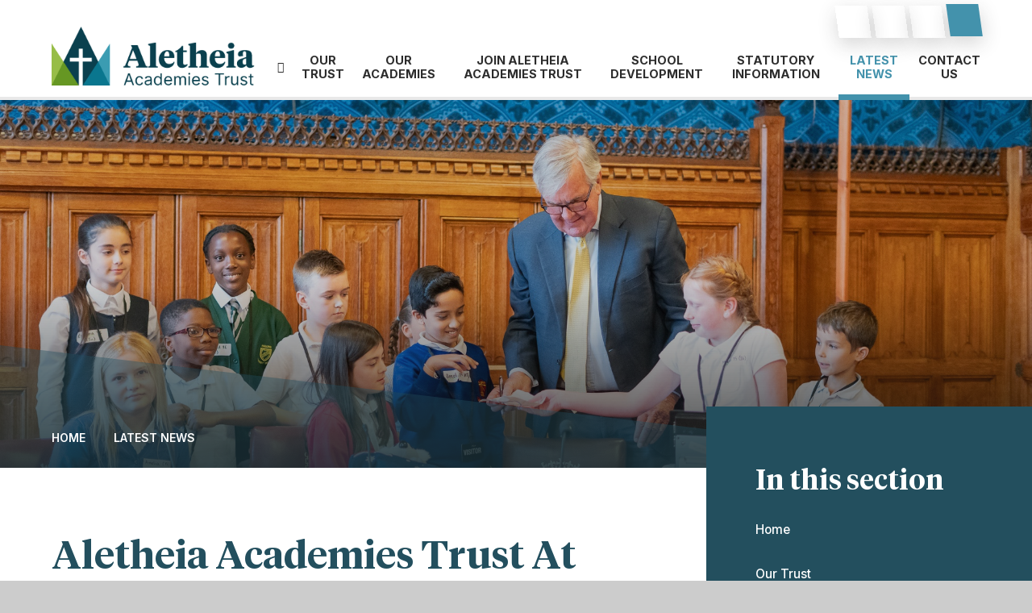

--- FILE ---
content_type: text/html
request_url: https://www.aletheiatrust.org.uk/news-and-events/latest-news/aletheia-academies-trust-joins-young-voices-2024
body_size: 54549
content:

<!DOCTYPE html>
<!--[if IE 7]><html class="no-ios no-js lte-ie9 lte-ie8 lte-ie7" lang="en" xml:lang="en"><![endif]-->
<!--[if IE 8]><html class="no-ios no-js lte-ie9 lte-ie8"  lang="en" xml:lang="en"><![endif]-->
<!--[if IE 9]><html class="no-ios no-js lte-ie9"  lang="en" xml:lang="en"><![endif]-->
<!--[if !IE]><!--> <html class="no-ios no-js"  lang="en" xml:lang="en"><!--<![endif]-->
	<head>
		<meta http-equiv="X-UA-Compatible" content="IE=edge" />
		<meta http-equiv="content-type" content="text/html; charset=utf-8"/>
		
		<link rel="canonical" href="https://www.aletheiatrust.org.uk/news-and-events/latest-news/aletheia-academies-trust-joins-young-voices-2024">
		<script>window.FontAwesomeConfig = {showMissingIcons: false};</script><link rel="stylesheet" media="screen" href="https://cdn.juniperwebsites.co.uk/_includes/font-awesome/5.7.1/css/fa-web-font.css?cache=v4.6.56.3">
<script defer src="https://cdn.juniperwebsites.co.uk/_includes/font-awesome/5.7.1/js/fontawesome-all.min.js?cache=v4.6.56.3"></script>
<script defer src="https://cdn.juniperwebsites.co.uk/_includes/font-awesome/5.7.1/js/fa-v4-shims.min.js?cache=v4.6.56.3"></script>

		<title>Aletheia Academies Trust - Aletheia Academies Trust At Young Voices 2024</title>
		
		<style type="text/css">
			:root {
				
				--col-pri: rgb(34, 34, 34);
				
				--col-sec: rgb(136, 136, 136);
				
			}
		</style>
		
<!--[if IE]>
<script>
console = {log:function(){return;}};
</script>
<![endif]-->

<script>
	var boolItemEditDisabled;
	var boolLanguageMode, boolLanguageEditOriginal;
	var boolViewingConnect;
	var boolConnectDashboard;
	var displayRegions = [];
	var intNewFileCount = 0;
	strItemType = "news story";
	strSubItemType = "News Story";

	var featureSupport = {
		tagging: true,
		eventTagging: false
	};
	var boolLoggedIn = false;
boolAdminMode = false;
	var boolSuperUser = false;
strCookieBarStyle = 'bar';
	intParentPageID = "0";
	intCurrentItemID = 30;
	intCurrentCatID = 1;
boolIsHomePage = false;
	boolItemEditDisabled = true;
	boolLanguageEditOriginal=true;
	strCurrentLanguage='en-gb';	strFileAttachmentsUploadLocation = 'bottom';	boolViewingConnect = false;	boolConnectDashboard = false;	var objEditorComponentList = {};

</script>

<script src="https://cdn.juniperwebsites.co.uk/admin/_includes/js/mutation_events.min.js?cache=v4.6.56.3"></script>
<script src="https://cdn.juniperwebsites.co.uk/admin/_includes/js/jquery/jquery.js?cache=v4.6.56.3"></script>
<script src="https://cdn.juniperwebsites.co.uk/admin/_includes/js/jquery/jquery.prefilter.js?cache=v4.6.56.3"></script>
<script src="https://cdn.juniperwebsites.co.uk/admin/_includes/js/jquery/jquery.query.js?cache=v4.6.56.3"></script>
<script src="https://cdn.juniperwebsites.co.uk/admin/_includes/js/jquery/js.cookie.js?cache=v4.6.56.3"></script>
<script src="/_includes/editor/template-javascript.asp?cache=260112"></script>
<script src="/admin/_includes/js/functions/minified/functions.login.new.asp?cache=260112"></script>

  <script>

  </script>
<link href="https://www.aletheiatrust.org.uk/feeds/news.asp?nid=1&amp;pid=30&lang=en" rel="alternate" type="application/rss+xml" title="Aletheia Academies Trust - News Feed"><link href="https://www.aletheiatrust.org.uk/feeds/comments.asp?title=Aletheia Academies Trust At Young Voices 2024&amp;storyid=30&amp;nid=1&amp;item=news&amp;pid=0&lang=en" rel="alternate" type="application/rss+xml" title="Aletheia Academies Trust - Aletheia Academies Trust At Young Voices 2024 - Blog Post Comments"><link rel="stylesheet" media="screen" href="/_site/css/main.css?cache=01012021">
<link rel="stylesheet" media="screen" href="/_site/css/content.css?cache=01012021">


	<meta name="mobile-web-app-capable" content="yes">
	<meta name="apple-mobile-web-app-capable" content="yes">
	<meta name="viewport" content="width=device-width, initial-scale=1, minimum-scale=1, maximum-scale=1">
	<link rel="author" href="/humans.txt">
	<link rel="icon" href="/_site/images/favicons/favicon.ico">
	<link rel="apple-touch-icon" href="/_site/images/favicons/favicon.png">
	<link rel="preconnect" href="https://fonts.googleapis.com">
	<link rel="preconnect" href="https://fonts.gstatic.com" crossorigin>
	<link href="https://fonts.googleapis.com/css2?family=Inter:wght@400;500;600;700&display=swap" rel="stylesheet">
	<link rel="stylesheet" href="/_site/css/print.css" type="text/css" media="print">

	<script>
	var html = document.querySelector('html'), strMobClass = 'no-mobile'
	html.classList.remove('no-ios')
	navigator.userAgent.match(/(Android|webOS|iPhone|iPad|Windows Phone)/g) && (strMobClass = 'mobile')
	html.classList.add( strMobClass )
	</script>
	
	<link rel="stylesheet" media="screen" href="https://cdn.juniperwebsites.co.uk/_includes/css/content-blocks.css?cache=v4.6.56.3">
<link rel="stylesheet" media="screen" href="/_includes/css/cookie-colour.asp?cache=260112">
<link rel="stylesheet" media="screen" href="https://cdn.juniperwebsites.co.uk/_includes/css/cookies.css?cache=v4.6.56.3">
<link rel="stylesheet" media="screen" href="https://cdn.juniperwebsites.co.uk/_includes/css/cookies.advanced.css?cache=v4.6.56.3">
<link rel="stylesheet" media="screen" href="/_site/css/news.css?cache=260112">
<link rel="stylesheet" media="screen" href="https://cdn.juniperwebsites.co.uk/_includes/css/overlord.css?cache=v4.6.56.3">
<link rel="stylesheet" media="screen" href="https://cdn.juniperwebsites.co.uk/_includes/css/templates.css?cache=v4.6.56.3">
<link rel="stylesheet" media="screen" href="/_site/css/attachments.css?cache=260112">
<link rel="stylesheet" media="screen" href="/_site/css/templates.css?cache=260112">
<style>#print_me { display: none;}</style><script src="https://cdn.juniperwebsites.co.uk/admin/_includes/js/modernizr.js?cache=v4.6.56.3"></script>

        <meta property="og:site_name" content="Aletheia Academies Trust" />
        <meta property="og:title" content="Aletheia Academies Trust At Young Voices 2024" />
        <meta property="og:image" content="https://www.aletheiatrust.org.uk/_site/data/images/news/30/IMG0100.png" />
        <meta property="og:type" content="website" />
        <meta property="twitter:card" content="summary" />
</head>


    <body>


<div id="print_me"></div>
<svg style="visibility: hidden; position: absolute;">
	<defs>
		<symbol id="icon_plus" viewBox="0 0 16 16"><path d="M7 15.001v-6H1a1 1 0 0 1 0-2h6v-6a1 1 0 1 1 2 0v6h6a1 1 0 0 1 0 2H9v6a1 1 0 0 1-2 0Z"/></symbol>
		<symbol id="angle" viewBox="0 0 500 100" preserveAspectRatio="none"><path d="M500,0H0V100L500,0Z"/></symbol>
	</defs>
</svg>

<div class="mason mason--inner mason--type_news-story mason--customtype_default mason--noadmin mason--nosecure">

	<section class="access">
		<a class="access__anchor" name="header"></a>
		<a class="access__link" href="#content">Skip to content &darr;</a>
	</section>

	

	<header class="header parent block-l" id="header">
		<div class="header__main">
			<a class="header__main__logo" href="/">
				<img src="/_site/images/design/logo.png" srcset="/_site/images/design/logo.png 1x, /_site/images/design/logo@2x.png 2x" alt="Aletheia Academies Trust">
				<h1>Aletheia Academies Trust</h1>
			</a>
			<div class="header__main__search">
				<button class="searchbar__btn iconlinks__item__ctrl" data-toggle=".mason--searchbar"> <i class="far fa-search"></i></button>
			</div>
			<section class="menu parent block-l">
				
				<button class="menu__btn iconlinks__item__ctrl parent" data-toggle=".mason--menu" aria-label="Toggle mobile menu">
					<span class="menu__btn__icon"><span></span><span></span><span></span><span></span><span></span></span>
				</button>
				
				<div class="menu__main">
					<nav class="menu__bar ms-center">
						<ul><li class="menu__bar__item menu__bar__item--page_1"><a class="a_block" id="page_1" href="/"><span>Home</span><i class="fas fa-long-arrow-right"></i></a><button class="menu__bar__item__button" data-tab=".menu__bar__item--page_1--expand" aria-label="Toggle the menu in this section"><svg class='icon_plus'><use href='#icon_plus' xlink:href='#icon_plus' x='0' y='0'/></svg></button></li><li class="menu__bar__item menu__bar__item--page_3 menu__bar__item--subitems"><a class="a_block" id="page_3" href="/our-trust"><span>Our Trust</span><i class="fas fa-long-arrow-right"></i></a><button class="menu__bar__item__button" data-tab=".menu__bar__item--page_3--expand" aria-label="Toggle the menu in this section"><svg class='icon_plus'><use href='#icon_plus' xlink:href='#icon_plus' x='0' y='0'/></svg></button><ul class="menu__bar__item__sub"><li class="menu__bar__item menu__bar__item--page_14"><a class="a_block" id="page_14" href="/our-trust/ceo-welcome"><span>CEO's Welcome</span><i class="fas fa-long-arrow-right"></i></a><button class="menu__bar__item__button" data-tab=".menu__bar__item--page_14--expand" aria-label="Toggle the menu in this section"><svg class='icon_plus'><use href='#icon_plus' xlink:href='#icon_plus' x='0' y='0'/></svg></button></li><li class="menu__bar__item menu__bar__item--url_2"><a class="a_block" id="url_2" href="/page/?title=Our+Trust&amp;pid=3"><span>About Aletheia Academies Trust</span><i class="fas fa-long-arrow-right"></i></a><button class="menu__bar__item__button" data-tab=".menu__bar__item--url_2--expand" aria-label="Toggle the menu in this section"><svg class='icon_plus'><use href='#icon_plus' xlink:href='#icon_plus' x='0' y='0'/></svg></button></li><li class="menu__bar__item menu__bar__item--page_16"><a class="a_block" id="page_16" href="/our-trust/vision-values-and-ethos"><span>Vision, Values and Ethos</span><i class="fas fa-long-arrow-right"></i></a><button class="menu__bar__item__button" data-tab=".menu__bar__item--page_16--expand" aria-label="Toggle the menu in this section"><svg class='icon_plus'><use href='#icon_plus' xlink:href='#icon_plus' x='0' y='0'/></svg></button></li><li class="menu__bar__item menu__bar__item--page_27"><a class="a_block" id="page_27" href="/our-trust/meet-the-trust-team"><span>Meet the Trust Team</span><i class="fas fa-long-arrow-right"></i></a><button class="menu__bar__item__button" data-tab=".menu__bar__item--page_27--expand" aria-label="Toggle the menu in this section"><svg class='icon_plus'><use href='#icon_plus' xlink:href='#icon_plus' x='0' y='0'/></svg></button></li><li class="menu__bar__item menu__bar__item--page_17"><a class="a_block" id="page_17" href="/our-trust/staff-and-student-voice"><span>Staff and Student Voice</span><i class="fas fa-long-arrow-right"></i></a><button class="menu__bar__item__button" data-tab=".menu__bar__item--page_17--expand" aria-label="Toggle the menu in this section"><svg class='icon_plus'><use href='#icon_plus' xlink:href='#icon_plus' x='0' y='0'/></svg></button></li><li class="menu__bar__item menu__bar__item--page_32"><a class="a_block" id="page_32" href="/our-trust/special-educational-needs-and-disabilities-send"><span>Special Educational Needs and Disabilities (SEND)</span><i class="fas fa-long-arrow-right"></i></a><button class="menu__bar__item__button" data-tab=".menu__bar__item--page_32--expand" aria-label="Toggle the menu in this section"><svg class='icon_plus'><use href='#icon_plus' xlink:href='#icon_plus' x='0' y='0'/></svg></button></li><li class="menu__bar__item menu__bar__item--page_47"><a class="a_block" id="page_47" href="/christian-distinctiveness"><span>Christian Distinctiveness</span><i class="fas fa-long-arrow-right"></i></a><button class="menu__bar__item__button" data-tab=".menu__bar__item--page_47--expand" aria-label="Toggle the menu in this section"><svg class='icon_plus'><use href='#icon_plus' xlink:href='#icon_plus' x='0' y='0'/></svg></button></li></ul></li><li class="menu__bar__item menu__bar__item--page_6 menu__bar__item--subitems"><a class="a_block" id="page_6" href="/our-academies"><span>Our Academies</span><i class="fas fa-long-arrow-right"></i></a><button class="menu__bar__item__button" data-tab=".menu__bar__item--page_6--expand" aria-label="Toggle the menu in this section"><svg class='icon_plus'><use href='#icon_plus' xlink:href='#icon_plus' x='0' y='0'/></svg></button><ul class="menu__bar__item__sub"><li class="menu__bar__item menu__bar__item--page_28"><a class="a_block" id="page_28" href="/our-academies/st-georges-church-of-england-school"><span>Saint George&#8217;s Church of England School&#8203;&#8203;&#8203;&#8203;&#8203;&#8203;&#8203;</span><i class="fas fa-long-arrow-right"></i></a><button class="menu__bar__item__button" data-tab=".menu__bar__item--page_28--expand" aria-label="Toggle the menu in this section"><svg class='icon_plus'><use href='#icon_plus' xlink:href='#icon_plus' x='0' y='0'/></svg></button></li><li class="menu__bar__item menu__bar__item--page_34"><a class="a_block" id="page_34" href="/our-academies/shorne-c-of-e-primary-school"><span>Shorne C of E Primary School</span><i class="fas fa-long-arrow-right"></i></a><button class="menu__bar__item__button" data-tab=".menu__bar__item--page_34--expand" aria-label="Toggle the menu in this section"><svg class='icon_plus'><use href='#icon_plus' xlink:href='#icon_plus' x='0' y='0'/></svg></button></li><li class="menu__bar__item menu__bar__item--page_35"><a class="a_block" id="page_35" href="/our-academies/st-botolphs-c-of-e-primary-school"><span>St. Botolph's C of E Primary School</span><i class="fas fa-long-arrow-right"></i></a><button class="menu__bar__item__button" data-tab=".menu__bar__item--page_35--expand" aria-label="Toggle the menu in this section"><svg class='icon_plus'><use href='#icon_plus' xlink:href='#icon_plus' x='0' y='0'/></svg></button></li><li class="menu__bar__item menu__bar__item--page_36"><a class="a_block" id="page_36" href="/our-academies/stone-st-marys-c-of-e-primary-school"><span>Stone St. Mary's C of E Primary School</span><i class="fas fa-long-arrow-right"></i></a><button class="menu__bar__item__button" data-tab=".menu__bar__item--page_36--expand" aria-label="Toggle the menu in this section"><svg class='icon_plus'><use href='#icon_plus' xlink:href='#icon_plus' x='0' y='0'/></svg></button></li><li class="menu__bar__item menu__bar__item--page_37"><a class="a_block" id="page_37" href="/our-academies/sutton-at-hone-c-of-e-primary-school"><span>Sutton-at-Hone C of E Primary School</span><i class="fas fa-long-arrow-right"></i></a><button class="menu__bar__item__button" data-tab=".menu__bar__item--page_37--expand" aria-label="Toggle the menu in this section"><svg class='icon_plus'><use href='#icon_plus' xlink:href='#icon_plus' x='0' y='0'/></svg></button></li><li class="menu__bar__item menu__bar__item--page_38"><a class="a_block" id="page_38" href="/our-academies/horton-kirby-c-of-e-primary-school"><span>Horton Kirby C of E Primary School</span><i class="fas fa-long-arrow-right"></i></a><button class="menu__bar__item__button" data-tab=".menu__bar__item--page_38--expand" aria-label="Toggle the menu in this section"><svg class='icon_plus'><use href='#icon_plus' xlink:href='#icon_plus' x='0' y='0'/></svg></button></li><li class="menu__bar__item menu__bar__item--page_39"><a class="a_block" id="page_39" href="/our-academies/rosherville-c-of-e-academy"><span>Rosherville C of E Academy</span><i class="fas fa-long-arrow-right"></i></a><button class="menu__bar__item__button" data-tab=".menu__bar__item--page_39--expand" aria-label="Toggle the menu in this section"><svg class='icon_plus'><use href='#icon_plus' xlink:href='#icon_plus' x='0' y='0'/></svg></button></li><li class="menu__bar__item menu__bar__item--page_40"><a class="a_block" id="page_40" href="/our-academies/holy-trinity-c-of-e-primary-school"><span>Holy Trinity C of E Primary School</span><i class="fas fa-long-arrow-right"></i></a><button class="menu__bar__item__button" data-tab=".menu__bar__item--page_40--expand" aria-label="Toggle the menu in this section"><svg class='icon_plus'><use href='#icon_plus' xlink:href='#icon_plus' x='0' y='0'/></svg></button></li><li class="menu__bar__item menu__bar__item--page_41"><a class="a_block" id="page_41" href="/our-academies/cliffe-woods-primary-school"><span>Cliffe Woods Primary School</span><i class="fas fa-long-arrow-right"></i></a><button class="menu__bar__item__button" data-tab=".menu__bar__item--page_41--expand" aria-label="Toggle the menu in this section"><svg class='icon_plus'><use href='#icon_plus' xlink:href='#icon_plus' x='0' y='0'/></svg></button></li><li class="menu__bar__item menu__bar__item--page_42"><a class="a_block" id="page_42" href="/our-academies/halling-primary-school"><span>Halling Primary School</span><i class="fas fa-long-arrow-right"></i></a><button class="menu__bar__item__button" data-tab=".menu__bar__item--page_42--expand" aria-label="Toggle the menu in this section"><svg class='icon_plus'><use href='#icon_plus' xlink:href='#icon_plus' x='0' y='0'/></svg></button></li><li class="menu__bar__item menu__bar__item--page_43"><a class="a_block" id="page_43" href="/our-academies/sedleys-c-of-e-primary-school"><span>Sedley's C of E Primary School</span><i class="fas fa-long-arrow-right"></i></a><button class="menu__bar__item__button" data-tab=".menu__bar__item--page_43--expand" aria-label="Toggle the menu in this section"><svg class='icon_plus'><use href='#icon_plus' xlink:href='#icon_plus' x='0' y='0'/></svg></button></li><li class="menu__bar__item menu__bar__item--page_51"><a class="a_block" id="page_51" href="/our-academies/ditton-c-of-e-junior-school-1"><span>Ditton C of E Junior School</span><i class="fas fa-long-arrow-right"></i></a><button class="menu__bar__item__button" data-tab=".menu__bar__item--page_51--expand" aria-label="Toggle the menu in this section"><svg class='icon_plus'><use href='#icon_plus' xlink:href='#icon_plus' x='0' y='0'/></svg></button></li><li class="menu__bar__item menu__bar__item--page_56"><a class="a_block" id="page_56" href="/our-academies/knole-academy"><span>Knole Academy</span><i class="fas fa-long-arrow-right"></i></a><button class="menu__bar__item__button" data-tab=".menu__bar__item--page_56--expand" aria-label="Toggle the menu in this section"><svg class='icon_plus'><use href='#icon_plus' xlink:href='#icon_plus' x='0' y='0'/></svg></button></li><li class="menu__bar__item menu__bar__item--page_59"><a class="a_block" id="page_59" href="/our-academies/gravesend-grammar-school"><span>Gravesend Grammar School</span><i class="fas fa-long-arrow-right"></i></a><button class="menu__bar__item__button" data-tab=".menu__bar__item--page_59--expand" aria-label="Toggle the menu in this section"><svg class='icon_plus'><use href='#icon_plus' xlink:href='#icon_plus' x='0' y='0'/></svg></button></li><li class="menu__bar__item menu__bar__item--page_58"><a class="a_block" id="page_58" href="/our-academies/whitehill-primary-school-and-nursery"><span>Whitehill Primary School &amp; Nursery</span><i class="fas fa-long-arrow-right"></i></a><button class="menu__bar__item__button" data-tab=".menu__bar__item--page_58--expand" aria-label="Toggle the menu in this section"><svg class='icon_plus'><use href='#icon_plus' xlink:href='#icon_plus' x='0' y='0'/></svg></button></li><li class="menu__bar__item menu__bar__item--page_44"><a class="a_block" id="page_44" href="/our-academies/alkerden-c-of-e-academy"><span>Alkerden C of E Academy</span><i class="fas fa-long-arrow-right"></i></a><button class="menu__bar__item__button" data-tab=".menu__bar__item--page_44--expand" aria-label="Toggle the menu in this section"><svg class='icon_plus'><use href='#icon_plus' xlink:href='#icon_plus' x='0' y='0'/></svg></button></li></ul></li><li class="menu__bar__item menu__bar__item--page_8 menu__bar__item--subitems"><a class="a_block" id="page_8" href="/join-aletheia-academies-trust"><span>Join Aletheia Academies Trust</span><i class="fas fa-long-arrow-right"></i></a><button class="menu__bar__item__button" data-tab=".menu__bar__item--page_8--expand" aria-label="Toggle the menu in this section"><svg class='icon_plus'><use href='#icon_plus' xlink:href='#icon_plus' x='0' y='0'/></svg></button><ul class="menu__bar__item__sub"><li class="menu__bar__item menu__bar__item--url_1"><a class="a_block" id="url_1" href="/page/?title=Join+AAT&amp;pid=8"><span>Join Aletheia Trust</span><i class="fas fa-long-arrow-right"></i></a><button class="menu__bar__item__button" data-tab=".menu__bar__item--url_1--expand" aria-label="Toggle the menu in this section"><svg class='icon_plus'><use href='#icon_plus' xlink:href='#icon_plus' x='0' y='0'/></svg></button></li><li class="menu__bar__item menu__bar__item--page_20"><a class="a_block" id="page_20" href="/join-aletheia-academies-trust/central-services"><span>Central Services</span><i class="fas fa-long-arrow-right"></i></a><button class="menu__bar__item__button" data-tab=".menu__bar__item--page_20--expand" aria-label="Toggle the menu in this section"><svg class='icon_plus'><use href='#icon_plus' xlink:href='#icon_plus' x='0' y='0'/></svg></button></li><li class="menu__bar__item menu__bar__item--page_12"><a class="a_block" id="page_12" href="/join-aletheia-academies-trust/vacancies"><span>Vacancies</span><i class="fas fa-long-arrow-right"></i></a><button class="menu__bar__item__button" data-tab=".menu__bar__item--page_12--expand" aria-label="Toggle the menu in this section"><svg class='icon_plus'><use href='#icon_plus' xlink:href='#icon_plus' x='0' y='0'/></svg></button></li><li class="menu__bar__item menu__bar__item--page_53"><a class="a_block" id="page_53" href="/join-aletheia-academies-trust/benefits-of-working-at-aletheia"><span>Benefits of Working at Aletheia</span><i class="fas fa-long-arrow-right"></i></a><button class="menu__bar__item__button" data-tab=".menu__bar__item--page_53--expand" aria-label="Toggle the menu in this section"><svg class='icon_plus'><use href='#icon_plus' xlink:href='#icon_plus' x='0' y='0'/></svg></button></li><li class="menu__bar__item menu__bar__item--page_50"><a class="a_block" id="page_50" href="/governance/becoming-a-governor"><span>Becoming a Governor</span><i class="fas fa-long-arrow-right"></i></a><button class="menu__bar__item__button" data-tab=".menu__bar__item--page_50--expand" aria-label="Toggle the menu in this section"><svg class='icon_plus'><use href='#icon_plus' xlink:href='#icon_plus' x='0' y='0'/></svg></button></li></ul></li><li class="menu__bar__item menu__bar__item--page_7 menu__bar__item--subitems"><a class="a_block" id="page_7" href="/school-improvement"><span>School Development</span><i class="fas fa-long-arrow-right"></i></a><button class="menu__bar__item__button" data-tab=".menu__bar__item--page_7--expand" aria-label="Toggle the menu in this section"><svg class='icon_plus'><use href='#icon_plus' xlink:href='#icon_plus' x='0' y='0'/></svg></button><ul class="menu__bar__item__sub"><li class="menu__bar__item menu__bar__item--url_3"><a class="a_block" id="url_3" href="/page/?title=School+Improvement&amp;pid=7"><span>School Development</span><i class="fas fa-long-arrow-right"></i></a><button class="menu__bar__item__button" data-tab=".menu__bar__item--url_3--expand" aria-label="Toggle the menu in this section"><svg class='icon_plus'><use href='#icon_plus' xlink:href='#icon_plus' x='0' y='0'/></svg></button></li><li class="menu__bar__item menu__bar__item--page_10"><a class="a_block" id="page_10" href="/school-improvement/continuous-professional-development"><span>Continuous Professional Development</span><i class="fas fa-long-arrow-right"></i></a><button class="menu__bar__item__button" data-tab=".menu__bar__item--page_10--expand" aria-label="Toggle the menu in this section"><svg class='icon_plus'><use href='#icon_plus' xlink:href='#icon_plus' x='0' y='0'/></svg></button></li><li class="menu__bar__item menu__bar__item--page_21"><a class="a_block" id="page_21" href="/school-improvement/initial-teaching-training"><span>Initial Teacher Training (ITT)</span><i class="fas fa-long-arrow-right"></i></a><button class="menu__bar__item__button" data-tab=".menu__bar__item--page_21--expand" aria-label="Toggle the menu in this section"><svg class='icon_plus'><use href='#icon_plus' xlink:href='#icon_plus' x='0' y='0'/></svg></button></li><li class="menu__bar__item menu__bar__item--page_60"><a class="a_block" id="page_60" href="/school-improvement/teaching-internship-programme"><span>Teaching Internship Programme</span><i class="fas fa-long-arrow-right"></i></a><button class="menu__bar__item__button" data-tab=".menu__bar__item--page_60--expand" aria-label="Toggle the menu in this section"><svg class='icon_plus'><use href='#icon_plus' xlink:href='#icon_plus' x='0' y='0'/></svg></button></li></ul></li><li class="menu__bar__item menu__bar__item--page_9 menu__bar__item--subitems"><a class="a_block" id="page_9" href="/governance"><span>Statutory Information</span><i class="fas fa-long-arrow-right"></i></a><button class="menu__bar__item__button" data-tab=".menu__bar__item--page_9--expand" aria-label="Toggle the menu in this section"><svg class='icon_plus'><use href='#icon_plus' xlink:href='#icon_plus' x='0' y='0'/></svg></button><ul class="menu__bar__item__sub"><li class="menu__bar__item menu__bar__item--page_24"><a class="a_block" id="page_24" href="/governance/finance-policies"><span>Finance and Policies</span><i class="fas fa-long-arrow-right"></i></a><button class="menu__bar__item__button" data-tab=".menu__bar__item--page_24--expand" aria-label="Toggle the menu in this section"><svg class='icon_plus'><use href='#icon_plus' xlink:href='#icon_plus' x='0' y='0'/></svg></button></li><li class="menu__bar__item menu__bar__item--url_4"><a class="a_block" id="url_4" href="/page/?title=Governance&amp;pid=9"><span>Members, Trustees and Governors</span><i class="fas fa-long-arrow-right"></i></a><button class="menu__bar__item__button" data-tab=".menu__bar__item--url_4--expand" aria-label="Toggle the menu in this section"><svg class='icon_plus'><use href='#icon_plus' xlink:href='#icon_plus' x='0' y='0'/></svg></button></li><li class="menu__bar__item menu__bar__item--page_30"><a class="a_block" id="page_30" href="/governance/consultations"><span>Consultations</span><i class="fas fa-long-arrow-right"></i></a><button class="menu__bar__item__button" data-tab=".menu__bar__item--page_30--expand" aria-label="Toggle the menu in this section"><svg class='icon_plus'><use href='#icon_plus' xlink:href='#icon_plus' x='0' y='0'/></svg></button></li></ul></li><li class="menu__bar__item menu__bar__item--news_category_1 menu__bar__item--selected"><a class="a_block" id="news_category_1" href="/news-and-events/latest-news"><span>Latest News</span><i class="fas fa-long-arrow-right"></i></a><button class="menu__bar__item__button" data-tab=".menu__bar__item--news_category_1--expand" aria-label="Toggle the menu in this section"><svg class='icon_plus'><use href='#icon_plus' xlink:href='#icon_plus' x='0' y='0'/></svg></button></li><li class="menu__bar__item menu__bar__item--page_2 menu__bar__item--subitems"><a class="a_block" id="page_2" href="/contact-us"><span>Contact Us</span><i class="fas fa-long-arrow-right"></i></a><button class="menu__bar__item__button" data-tab=".menu__bar__item--page_2--expand" aria-label="Toggle the menu in this section"><svg class='icon_plus'><use href='#icon_plus' xlink:href='#icon_plus' x='0' y='0'/></svg></button><ul class="menu__bar__item__sub"><li class="menu__bar__item menu__bar__item--url_6"><a class="a_block" id="url_6" href="/contact-us"><span>Contact us</span><i class="fas fa-long-arrow-right"></i></a><button class="menu__bar__item__button" data-tab=".menu__bar__item--url_6--expand" aria-label="Toggle the menu in this section"><svg class='icon_plus'><use href='#icon_plus' xlink:href='#icon_plus' x='0' y='0'/></svg></button></li><li class="menu__bar__item menu__bar__item--url_8"><a class="a_block" id="url_8" href="https://lettings.aletheiatrust.org.uk/" target="_blank" rel="external"><span>Lettings</span><i class="fas fa-long-arrow-right"></i></a><button class="menu__bar__item__button" data-tab=".menu__bar__item--url_8--expand" aria-label="Toggle the menu in this section"><svg class='icon_plus'><use href='#icon_plus' xlink:href='#icon_plus' x='0' y='0'/></svg></button></li></ul></li></ul>
						<div class="menu__extra">
							<div class="iconlinks">
								<ul class="list">
									<li class="iconlinks__item"> <a class="iconlinks__item__ctrl" href="https://www.facebook.com/AletheiaAT/" target="_blank" data-type="facebook"> <i class="fs18 fab fa-facebook-f"></i> </a></li><li class="iconlinks__item"> <a class="iconlinks__item__ctrl" href="https://www.instagram.com/Aletheiatrust" target="_blank" data-type="instagram"> <i class="fs18 fab fa-instagram"></i> </a></li><li class="iconlinks__item"> <a class="iconlinks__item__ctrl" href="https://www.linkedin.com/company/aletheia-academies-trust/" target="_blank" data-type="linkedin"> <i class="fs18 fab fa-linkedin-in"></i> </a></li><li class="iconlinks__item">
										<button class="searchbar__btn iconlinks__item__ctrl" data-toggle=".mason--searchbar"> <i class="far fa-search"></i></button>
									</li>
								</ul>
							</div>
						</div>
					</nav>
				</div>
			</section>
		</div>
	</header>
	
	<div class="searchbar__bg"></div>
	<div class="searchbar">
		<div class="searchbar__inner fs32">
			<i class="searchbar__icon far fa-search col-sec"></i>
			<form method="post" action="/search/default.asp?pid=0">
			    <input class="searchbar__input" type="text" value="" name="searchValue" placeholder="Search site" />
			</form>
			<button class="searchbar__close" data-remove=".mason--searchbar">
				<i class="fal fa-times col-sec"></i>
			</button>
		</div>
	</div>

	
	<section class="hero parent block-d js_hit">
		<div class="hero__main abs_fill">
			<ul class="hero__slideshow abs_fill list" plx-type="topScreen" plx-speed=".5" plx-watcher=".hero__main">
				<li class="hero__slideshow__item abs_fill"><div class="hero__slideshow__item__img abs_fill" data-src="/_site/data/files/images/slideshow/news_category/1/4C3526269C0944ED37302A8D15FE967C.jpg" data-type="bg"></div></li>
			</ul>
		</div>
		<div class="hero__overlay parent">
			<div class="js_fadeup abs_fill">
				
				<div class="hero__overlay__angle angle">
					<svg><use href="#angle" xlink:href="#angle" x="0" y="0"/></svg>
				</div>
			</div>
			<div class="ms-center js_fadeup">
				<ul class="hero__overlay__path"><li class="hero__overlay__path__item hero__overlay__path__item--page_1"><span class="hero__overlay__path__item__sep"><i class="far fa-long-arrow-right"></i></span><a class="hero__overlay__path__item__link" id="page_1" href="/">Home</a></li><li class="hero__overlay__path__item hero__overlay__path__item--news_category_1 hero__overlay__path__item--selected"><span class="hero__overlay__path__item__sep"><i class="far fa-long-arrow-right"></i></span><a class="hero__overlay__path__item__link" id="news_category_1" href="/news-and-events/latest-news">Latest News</a></li></ul>
			</div>
		</div>
		
	</section>
	

	<main class="main parent block-l js_hit" data-rootMargin="-250px">
		<div class="main__center ms-center">

			<div class="content js_fadeup content js_fadeup--news_story">
				<a class="content__anchor" name="content"></a>
				<div class="main__title">
					<h1 class="content__title" id="itemTitle">Aletheia Academies Trust At Young Voices 2024</h1>
					<div class="vacancy__back">
						<div class="ms-btn"><a href="/news-and-events/latest-news/aletheia-academies-trust-joins-young-voices-2024"><i class="far fa-long-arrow-left"></i> Back to Vacancies</a></div>
					</div>
				</div>
				<div class="content__region" ><div class="content__news__img"><img style="width: 100%; height: auto;" src="/_site/data/images/news/30/main-IMG0100.png" alt=""/></div><div class="content__news__intro"><p>The pupils of Aletheia Academies Trust joined thousands of pupils from schools around the country at the <a href="https://www.youngvoices.co.uk/">Young Voices </a>Concert at the&nbsp;O2 in London on Friday 19th January 2024.</p>
</div><div class="content__news__main"><p>This annual assembly is the largest children&nbsp;choir in the world, presenting a&nbsp;fantastic opportunity to sing songs and explore music from different cultures and genres.</p>

<p>Pupils and staff from Saint George&#39;s C of E Primary Phase, Horton Kirby C of E Primary School, Rosherville C of E Primary Academy, St. Botolph&#39;s C of E Primary School, Shorne C of E Primary School, Stone St. Mary&#39;s C of E Primary School, Sutton-at-Hone C of E Primary School, Holy Trinity C of E Primary School, Cliffe Woods Primary School, Halling Primary School and Sedley&#39;s C of E Primary School, as well as representatives from the Trust Central Team attended this year&rsquo;s event.</p>

<div class="template">
<div class="template__columns">
<div class="template">
<div class="template__columns">
<div class="template__columns__span template__columns__span--6">
<p><img alt="" height="780" src="/_site/data/files/images/auto_upload/news-story/30/A9608735C58ED9F451C26A1F6B7D31DE.png" title="" width="1040" /></p>
</div>

<div class="template__columns__span template__columns__span--6">
<p><img alt="" height="780" src="/_site/data/files/images/auto_upload/news-story/30/FAD4FAB87AE3B97DDB3C72CC583670AD.png" title="" width="1040" /></p>
</div>
</div>
</div>
</div>
</div>

<p>The concert was opened by the choir led by conductor, David Lawrence with a brilliant Overture, after which they performed a selection of choral favourites including a Moana Mashup, Arirang, Matilda Medley and a spectacular finale, River Deep, Mountain High. This year marks a significant milestone for Mr Lawrence who celebrates&nbsp;his 25-year anniversary of conducting for Young Voices.</p>

<p>There were also guest performances from <a href="https://www.mrmcgrammar.com/">MC Grammar</a> and 13-year-old Drummer, Musician and Social Media personality, <a href="https://www.instagram.com/nandi_bushell/">Nandi Bushell</a>.</p>

<p>It was a great learning experience and an absolute blast for all the children and adults who represented the Trust.</p>

<p><img alt="" height="780" src="/_site/data/files/images/auto_upload/news-story/57390B7423EAEB83472D54EB1D8018DB.png" title="" width="1040" /></p>

<p>&nbsp;</p>
</div></div><div class="content__share"><ul class="content__share__list"><li class="content__share__list__icon content__share__list__icon--email hex--email"><a href="mailto:?subject=Aletheia%20Academies%20Trust%20At%20Young%20Voices%202024&amp;body=http%3A%2F%2Fwww%2Ealetheiatrust%2Eorg%2Euk%2Fnews%2Dand%2Devents%2Flatest%2Dnews%2Faletheia%2Dacademies%2Dtrust%2Djoins%2Dyoung%2Dvoices%2D2024" target="_blank"><i class="fa fa-envelope-o"></i></a></li><li class="content__share__list__icon content__share__list__icon--facebook hex--facebook"><a href="https://www.facebook.com/sharer.php?u=http%3A%2F%2Fwww%2Ealetheiatrust%2Eorg%2Euk%2Fnews%2Dand%2Devents%2Flatest%2Dnews%2Faletheia%2Dacademies%2Dtrust%2Djoins%2Dyoung%2Dvoices%2D2024" target="_blank"><i class="fa fa-facebook-square"></i></a></li><li class="content__share__list__icon content__share__list__icon--x hex--x"><a href="https://x.com/intent/post?url=http%3A%2F%2Fwww%2Ealetheiatrust%2Eorg%2Euk%2Fnews%2Dand%2Devents%2Flatest%2Dnews%2Faletheia%2Dacademies%2Dtrust%2Djoins%2Dyoung%2Dvoices%2D2024" target="_blank"><svg aria-hidden='true' role='img' xmlns='http://www.w3.org/2000/svg' viewBox='0 0 512 512'><path fill='currentColor' d='M389.2 48h70.6L305.6 224.2 487 464H345L233.7 318.6 106.5 464H35.8L200.7 275.5 26.8 48H172.4L272.9 180.9 389.2 48zM364.4 421.8h39.1L151.1 88h-42L364.4 421.8z'/></svg></a></li><li class="content__share__list__icon content__share__list__icon--linkedin hex--linkedin"><a href="https://www.linkedin.com/shareArticle?mini=true&url=http%3A%2F%2Fwww%2Ealetheiatrust%2Eorg%2Euk%2Fnews%2Dand%2Devents%2Flatest%2Dnews%2Faletheia%2Dacademies%2Dtrust%2Djoins%2Dyoung%2Dvoices%2D2024&title=Aletheia%20Academies%20Trust%20At%20Young%20Voices%202024" target="_blank"><i class="fa fa-linkedin-square"></i></a></li></ul>
	<script type="application/ld+json">
		{
			"@context" : "http://schema.org",
			"@type" : "Article",
			"name" : "Aletheia Academies Trust At Young Voices 2024",
			"datePublished" : "2024-01-25",
			"dateModified" : "2024-01-29",
			"image" : "https://www.aletheiatrust.org.uk/_site/data/images/news/30/IMG0100.png",
			"articleBody" : "<p>The pupils of Aletheia Academies Trust joined thousands of pupils from schools around the country at the <a href=\"https://www.youngvoices.co.uk/\">Young Voices </a>Concert at the&nbsp;O2 in London on Friday 19th January 2024.</p><p>This annual assembly is the largest children&nbsp;choir in the world, presenting a&nbsp;fantastic opportunity to sing songs and explore music from different cultures and genres.</p><p>Pupils and staff from Saint George&#39;s C of E Primary Phase, Horton Kirby C of E Primary School, Rosherville C of E Primary Academy, St. Botolph&#39;s C of E Primary School, Shorne C of E Primary School, Stone St. Mary&#39;s C of E Primary School, Sutton-at-Hone C of E Primary School, Holy Trinity C of E Primary School, Cliffe Woods Primary School, Halling Primary School and Sedley&#39;s C of E Primary School, as well as representatives from the Trust Central Team attended this year&rsquo;s event.</p><div class=\"template\"><div class=\"template__columns\"><div class=\"template\"><div class=\"template__columns\"><div class=\"template__columns__span template__columns__span--6\"><p><img alt=\"\" height=\"780\" src=\"/_site/data/files/images/auto_upload/news-story/30/A9608735C58ED9F451C26A1F6B7D31DE.png\" title=\"\" width=\"1040\" /></p></div><div class=\"template__columns__span template__columns__span--6\"><p><img alt=\"\" height=\"780\" src=\"/_site/data/files/images/auto_upload/news-story/30/FAD4FAB87AE3B97DDB3C72CC583670AD.png\" title=\"\" width=\"1040\" /></p></div></div></div></div></div><p>The concert was opened by the choir led by conductor, David Lawrence with a brilliant Overture, after which they performed a selection of choral favourites including a Moana Mashup, Arirang, Matilda Medley and a spectacular finale, River Deep, Mountain High. This year marks a significant milestone for Mr Lawrence who celebrates&nbsp;his 25-year anniversary of conducting for Young Voices.</p><p>There were also guest performances from <a href=\"https://www.mrmcgrammar.com/\">MC Grammar</a> and 13-year-old Drummer, Musician and Social Media personality, <a href=\"https://www.instagram.com/nandi_bushell/\">Nandi Bushell</a>.</p><p>It was a great learning experience and an absolute blast for all the children and adults who represented the Trust.</p><p><img alt=\"\" height=\"780\" src=\"/_site/data/files/images/auto_upload/news-story/57390B7423EAEB83472D54EB1D8018DB.png\" title=\"\" width=\"1040\" /></p><p>&nbsp;</p>",
			"url" : "https://www.aletheiatrust.org.uk/news-and-events/latest-news/aletheia-academies-trust-joins-young-voices-2024",
			"author" : {
				"@type" : "person",
				"name" : "Iko-Ojo Mercy "
			},
			"headline" : "Aletheia Academies Trust At Young Voices 2024",
			"publisher" : {
				"@type" : "Organization",
				"name" : "Aletheia Academies Trust",
				"logo" : {
					"@type" : "ImageObject",
					"url" : "https://www.aletheiatrust.org.uk/_site/images/design/logo.png"
				}
			}
		}
	</script>
	
<script>
	function loadmore(ele, event) {
		event.preventDefault();
		$.ajax({
			url: $(ele).attr('href'),
			dataType: "JSON",

			success: function(data) {
				$('.content__news__list').append(data.newsStories);
				if (data.moreLink) {
					$(ele).replaceWith(data.moreLink.replace(/&amp;/g, '&'));
				} else {
					$(ele).remove();
				}
			}
		});
	}
</script>
				</div>
				
					
			</div>

			
					<aside class="sidebar">
						<nav class="subnav parent block-d">
							<a class="subnav__anchor" name="subnav"></a>
							<header class="subnav__header parent">
								<h3 class="subnav__header__title fs40">In this section</h3>
							</header>
							<div class="subnav__main parent w500">
								<ul class="subnav__list"><li class="subnav__list__item subnav__list__item--page_1"><a class="a_block" id="page_1" href="/"><span>Home<i class="fas fa-long-arrow-right"></i></span></a></li><li class="subnav__list__item subnav__list__item--page_3"><a class="a_block" id="page_3" href="/our-trust"><span>Our Trust<i class="fas fa-long-arrow-right"></i></span></a></li><li class="subnav__list__item subnav__list__item--page_6"><a class="a_block" id="page_6" href="/our-academies"><span>Our Academies<i class="fas fa-long-arrow-right"></i></span></a></li><li class="subnav__list__item subnav__list__item--page_8"><a class="a_block" id="page_8" href="/join-aletheia-academies-trust"><span>Join Aletheia Academies Trust<i class="fas fa-long-arrow-right"></i></span></a></li><li class="subnav__list__item subnav__list__item--page_7"><a class="a_block" id="page_7" href="/school-improvement"><span>School Development<i class="fas fa-long-arrow-right"></i></span></a></li><li class="subnav__list__item subnav__list__item--page_9"><a class="a_block" id="page_9" href="/governance"><span>Statutory Information<i class="fas fa-long-arrow-right"></i></span></a></li><li class="subnav__list__item subnav__list__item--news_category_1 subnav__list__item--selected"><a class="a_block" id="news_category_1" href="/news-and-events/latest-news"><span>Latest News<i class="fas fa-long-arrow-right"></i></span></a></li><li class="subnav__list__item subnav__list__item--page_2"><a class="a_block" id="page_2" href="/contact-us"><span>Contact Us<i class="fas fa-long-arrow-right"></i></span></a></li></ul>
							</div>
							<div class="subnav__angle angle">
								<svg><use href="#angle" xlink:href="#angle" x="0" y="0"/></svg>
							</div>
						</nav>
					</aside>
				
		</div>
		<div class="main__angles">
			<div class="main__angles__item main__angles__item--1 angle">
				<svg><use href="#angle" xlink:href="#angle" x="0" y="0"/></svg>
			</div>
			<div class="main__angles__item main__angles__item--2 angle">
			<svg><use href="#angle" xlink:href="#angle" x="0" y="0"/></svg>
			</div>
		</div>
	</main>

	

	<footer class="footer parent block-d">
		<div class="footer__main parent">
			<div class="ms-center">
				<div class="footer__main__modules">
					<div class="footer__main__modules__item footer__contact">
						<h3 class="footer__main__modules__item__title fs40">Get in touch</h3>
						<div class="footer__contact__btns">
							<div class="ms-btn">
								<a href="tel:01474533082" ><i class="far fa-phone"></i> Phone</a>
							</div><div class="ms-btn ms-btn--ter">
								<a href="mailto:enquiries@aletheiatrust.org.uk" ><i class="far fa-envelope"></i> Email</a>
							</div>
						</div>
						<div class="iconlinks">
							<ul class="list">
								<li class="iconlinks__item"> <a class="iconlinks__item__ctrl" href="https://www.facebook.com/AletheiaAT/" target="_blank" data-type="facebook"> <i class="fs18 fab fa-facebook-f"></i> </a></li><li class="iconlinks__item"> <a class="iconlinks__item__ctrl" href="https://www.instagram.com/Aletheiatrust" target="_blank" data-type="instagram"> <i class="fs18 fab fa-instagram"></i> </a></li><li class="iconlinks__item"> <a class="iconlinks__item__ctrl" href="https://www.linkedin.com/company/aletheia-academies-trust/" target="_blank" data-type="linkedin"> <i class="fs18 fab fa-linkedin-in"></i> </a></li>
							</ul>
						</div>
					</div>
					<div class="footer__main__modules__item footer__quicklinks">
						<h3 class="footer__main__modules__item__title fs40">Quicklinks</h3>
						<ul class='list w600 ls50 f_ucase'><li> <a href="/join-aletheia-academies-trust/vacancies" target="">vacancies</a></li><li> <a href="/page/?title=Statutory+Information&pid=24" target="">Policies</a></li><li> <a href="/page/?title=News+%26amp%3B+Events&pid=25" target="">latest news</a></li><li> <a href="/school-improvement/initial-teaching-training" target="">Teacher Training</a></li><li> <a href="/page/?title=Governance&pid=9" target="">Governance</a></li><li> <a href="/contact-us" target="">Contact</a></li></ul>	
					</div>
					<div class="footer__main__modules__item footer__trust">
						<img class="footer__trust__logo" src="/_site/images/design/logo-white.png" srcset="/_site/images/design/logo-white.png 1x, /_site/images/design/logo-white@2x.png 2x" alt="Aletheia Academies Trust">
						<div class="footer__trust__txt">
							<p id="title">Aletheia Academies Trust is a thriving Multi-Academy Trust in Kent and Medway with twelve primary schools, two secondary schools and one all-through school.</p>
						</div>
					</div>
				</div>
			</div>
		</div>
		<div class="footer__legal parent">
			<div class="ms-center">
				<p>
					<span><a href="https://www.aletheiatrust.org.uk/accessibility.asp?level=high-vis&amp;item=news_story_30" title="This link will display the current page in high visibility mode, suitable for screen reader software">High Visibility Version</a> <span class="footer__sep">&bull;</span></span>
					<span><a href="/sitemap/?pid=0">Sitemap</a> <span class="footer__sep">&bull;</span></span>
					<span><a href="/privacy-cookies/">Privacy Policy</a></span>
					<span><a href="#" id="cookie_settings" role="button" title="Cookie Settings" aria-label="Cookie Settings">Cookie Settings</a>
<script>
	$(document).ready(function() {
		$('#cookie_settings').on('click', function(event) { 
			event.preventDefault();
			$('.cookie_information__icon').trigger('click');
		});
	}); 
</script></span>
				</p>
				<p>
					<span>&copy; 2026 Aletheia Academies Trust <span class="footer__sep">&bull;</span></span>
					<span>School Website by <a rel="nofollow" target="_blank" href="https://websites.junipereducation.org/"> e4education</a></span>
				</p>
			</div>
		</div>
	</footer>

	
</div>

<script src="/_site/js/modernizr-custom.min.js?cache=01012021"></script>
<script src="/_site/js/ecocycle.v2.min.js?cache=01012021"></script>
<script src="/_site/js/scripts.min.js?cache=01012021"></script>

	<script>
	(function() {
		
			noAdmin();
		
	})();
	</script>
<script src="https://cdn.juniperwebsites.co.uk/admin/_includes/js/functions/minified/functions.dialog.js?cache=v4.6.56.3"></script>
<div class="cookie_information cookie_information--bar cookie_information--bottom cookie_information--left cookie_information--active"> <div class="cookie_information__icon_container "> <div class="cookie_information__icon " title="Cookie Settings"><i class="fa fa-exclamation"></i></div> <div class="cookie_information__hex "></div> </div> <div class="cookie_information__inner"> <div class="cookie_information__hex cookie_information__hex--large"></div> <div class="cookie_information__info"> <span class="cookie_information_heading">Cookie Policy</span> <article>This site uses cookies to store information on your computer. <a href="/privacy-cookies" title="See cookie policy">Click here for more information</a><div class="cookie_information__buttons"><button class="cookie_information__button " data-type="allow" title="Allow" aria-label="Allow">Allow</button><button class="cookie_information__button " data-type="settings" title="Cookie Settings" aria-label="Cookie Settings">Cookie Settings</button></div></article> </div> <button class="cookie_information__close"><i class="fa fa-times" ria-hidden="true"></i></button> </div></div>

<script>
    var strDialogTitle = 'Cookie Settings',
        strDialogSaveButton = 'Save',
        strDialogRevokeButton = 'Revoke';

    $(document).ready(function(){
        $('.cookie_information__icon, .cookie_information__close').on('click', function() {
            $('.cookie_information').toggleClass('cookie_information--active');
        });

        if ($.cookie.allowed()) {
            $('.cookie_information__icon_container').addClass('cookie_information__icon_container--hidden');
            $('.cookie_information').removeClass('cookie_information--active');
        }

        $(document).on('click', '.cookie_information__button', function() {
            var strType = $(this).data('type');
            if (strType === 'settings') {
                openCookieSettings();
            } else {
                saveCookiePreferences(strType, '');
            }
        });
        if (!$('.cookie_ui').length) {
            $('body').append($('<div>', {
                class: 'cookie_ui'
            }));
        }

        var openCookieSettings = function() {
            $('body').e4eDialog({
                diagTitle: strDialogTitle,
                contentClass: 'clublist--add',
                width: '500px',
                height: '90%',
                source: '/privacy-cookies/cookie-popup.asp',
                bind: false,
                appendTo: '.cookie_ui',
                buttons: [{
                    id: 'primary',
                    label: strDialogSaveButton,
                    fn: function() {
                        var arrAllowedItems = [];
                        var strType = 'allow';
                        arrAllowedItems.push('core');
                        if ($('#cookie--targeting').is(':checked')) arrAllowedItems.push('targeting');
                        if ($('#cookie--functional').is(':checked')) arrAllowedItems.push('functional');
                        if ($('#cookie--performance').is(':checked')) arrAllowedItems.push('performance');
                        if (!arrAllowedItems.length) strType = 'deny';
                        if (!arrAllowedItems.length === 4) arrAllowedItems = 'all';
                        saveCookiePreferences(strType, arrAllowedItems.join(','));
                        this.close();
                    }
                }, {
                    id: 'close',
                    
                    label: strDialogRevokeButton,
                    
                    fn: function() {
                        saveCookiePreferences('deny', '');
                        this.close();
                    }
                }]
            });
        }
        var saveCookiePreferences = function(strType, strCSVAllowedItems) {
            if (!strType) return;
            if (!strCSVAllowedItems) strCSVAllowedItems = 'all';
            $.ajax({
                'url': '/privacy-cookies/json.asp?action=updateUserPreferances',
                data: {
                    preference: strType,
                    allowItems: strCSVAllowedItems === 'all' ? '' : strCSVAllowedItems
                },
                success: function(data) {
                    var arrCSVAllowedItems = strCSVAllowedItems.split(',');
                    if (data) {
                        if ('allow' === strType && (strCSVAllowedItems === 'all' || (strCSVAllowedItems.indexOf('core') > -1 && strCSVAllowedItems.indexOf('targeting') > -1) && strCSVAllowedItems.indexOf('functional') > -1 && strCSVAllowedItems.indexOf('performance') > -1)) {
                            if ($(document).find('.no__cookies').length > 0) {
                                $(document).find('.no__cookies').each(function() {
                                    if ($(this).data('replacement')) {
                                        var replacement = $(this).data('replacement')
                                        $(this).replaceWith(replacement);
                                    } else {
                                        window.location.reload();
                                    }
                                });
                            }
                            $('.cookie_information__icon_container').addClass('cookie_information__icon_container--hidden');
                            $('.cookie_information').removeClass('cookie_information--active');
                            $('.cookie_information__info').find('article').replaceWith(data);
                        } else {
                            $('.cookie_information__info').find('article').replaceWith(data);
                            if(strType === 'dontSave' || strType === 'save') {
                                $('.cookie_information').removeClass('cookie_information--active');
                            } else if(strType === 'deny') {
                                $('.cookie_information').addClass('cookie_information--active');
                            } else {
                                $('.cookie_information').removeClass('cookie_information--active');
                            }
                        }
                    }
                }
            });
        }
    });
</script><link rel="stylesheet" media="screen" href="/_site/css/tagging.css?cache=260112">
<script src="/_includes/js/tagging.min.js?cache=v4.6.56.3"></script>
<script src="/_includes/js/mason.min.js?cache=01012021"></script>
<script>
var loadedJS = {"https://cdn.juniperwebsites.co.uk/_includes/font-awesome/5.7.1/js/fontawesome-all.min.js": true,"https://cdn.juniperwebsites.co.uk/_includes/font-awesome/5.7.1/js/fa-v4-shims.min.js": true,"https://cdn.juniperwebsites.co.uk/admin/_includes/js/mutation_events.min.js": true,"https://cdn.juniperwebsites.co.uk/admin/_includes/js/jquery/jquery.js": true,"https://cdn.juniperwebsites.co.uk/admin/_includes/js/jquery/jquery.prefilter.js": true,"https://cdn.juniperwebsites.co.uk/admin/_includes/js/jquery/jquery.query.js": true,"https://cdn.juniperwebsites.co.uk/admin/_includes/js/jquery/js.cookie.js": true,"/_includes/editor/template-javascript.asp": true,"/admin/_includes/js/functions/minified/functions.login.new.asp": true,"https://cdn.juniperwebsites.co.uk/admin/_includes/js/modernizr.js": true,"/_site/js/modernizr-custom.min.js": true,"/_site/js/ecocycle.v2.min.js": true,"/_site/js/scripts.min.js": true,"https://cdn.juniperwebsites.co.uk/admin/_includes/js/functions/minified/functions.dialog.js": true,"/_includes/js/tagging.min.js": true,"/_includes/js/mason.min.js": true};
var loadedCSS = {"https://cdn.juniperwebsites.co.uk/_includes/font-awesome/5.7.1/css/fa-web-font.css": true,"/_site/css/main.css": true,"/_site/css/content.css": true,"https://cdn.juniperwebsites.co.uk/_includes/css/content-blocks.css": true,"/_includes/css/cookie-colour.asp": true,"https://cdn.juniperwebsites.co.uk/_includes/css/cookies.css": true,"https://cdn.juniperwebsites.co.uk/_includes/css/cookies.advanced.css": true,"/_site/css/news.css": true,"https://cdn.juniperwebsites.co.uk/_includes/css/overlord.css": true,"https://cdn.juniperwebsites.co.uk/_includes/css/templates.css": true,"/_site/css/attachments.css": true,"/_site/css/templates.css": true,"/_site/css/tagging.css": true};
</script>


</body>
</html>

--- FILE ---
content_type: text/css
request_url: https://www.aletheiatrust.org.uk/_site/css/main.css?cache=01012021
body_size: 63021
content:
.content__share__list,.hero__overlay__path,.list,.menu__bar ul,.subnav__list,.vacancies__list{margin:0;padding:0;list-style:none}.filter__btns button,.header .iconlinks__item__ctrl,.menu__bar>ul>li button,.searchbar__close{border:0;outline:0;padding:0;cursor:pointer;background:transparent;-webkit-appearance:none;-webkit-border-radius:0}.abs_fill,.angle svg,.btn:before,.card__img,.card__img:after,.card__img:before,.header .iconlinks__item__ctrl:before,.hero__main:after,.menu__btn__icon,.menu__btn__icon span:nth-child(4):after,.menu__btn__icon span:nth-child(5):after,.ms-btn>:before,.subnav__list a:before,div.lazy-item{position:absolute;top:0;right:0;bottom:0;left:0}

/*! normalize.css v1.1.2 | MIT License | git.io/normalize */article,aside,details,figcaption,figure,footer,header,hgroup,main,nav,section,summary{display:block}audio,canvas,video{display:inline-block;*display:inline;*zoom:1}audio:not([controls]){display:none;height:0}[hidden]{display:none}html{font-size:100%;-ms-text-size-adjust:100%;-webkit-text-size-adjust:100%}button,html,input,select,textarea{font-family:sans-serif}body{margin:0}a:focus{outline:thin dotted}a:active,a:hover{outline:0}h1{font-size:2em;margin:0.67em 0}h2{font-size:1.5em;margin:0.83em 0}h3{font-size:1.17em;margin:1em 0}h4{font-size:1em;margin:1.33em 0}h5{font-size:0.83em;margin:1.67em 0}h6{font-size:0.67em;margin:2.33em 0}abbr[title]{border-bottom:1px dotted}b,strong{font-weight:bold}blockquote{margin:1em 40px}dfn{font-style:italic}hr{-moz-box-sizing:content-box;-webkit-box-sizing:content-box;box-sizing:content-box;height:0}mark{background:#ff0;color:#000}p,pre{margin:1em 0}code,kbd,pre,samp{font-family:monospace, serif;_font-family:'courier new', monospace;font-size:1em}pre{white-space:pre;white-space:pre-wrap;word-wrap:break-word}q{quotes:none}q:after,q:before{content:'';content:none}small{font-size:80%}sub,sup{font-size:75%;line-height:0;position:relative;vertical-align:baseline}sup{top:-0.5em}sub{bottom:-0.25em}dl,menu,ol,ul{margin:1em 0}dd{margin:0 0 0 40px}menu,ol,ul{padding:0 0 0 40px}nav ol,nav ul{list-style:none;list-style-image:none}img{border:0;-ms-interpolation-mode:bicubic}svg:not(:root){overflow:hidden}figure{margin:0}form{margin:0}fieldset{border:1px solid #c0c0c0;margin:0;padding:0.35em 0.625em 0.75em}legend{border:0;padding:0;white-space:normal;*margin-left:-7px}button,input,select,textarea{font-size:100%;margin:0;vertical-align:baseline;*vertical-align:middle}button,input{line-height:normal}button,select{text-transform:none}button,html input[type=button],input[type=reset],input[type=submit]{-webkit-appearance:button;cursor:pointer;*overflow:visible}button[disabled],html input[disabled]{cursor:default}input[type=checkbox],input[type=radio]{-webkit-box-sizing:border-box;box-sizing:border-box;padding:0;*height:13px;*width:13px}input[type=search]{-webkit-appearance:textfield;-webkit-box-sizing:content-box;-moz-box-sizing:content-box;box-sizing:content-box}input[type=search]::-webkit-search-cancel-button,input[type=search]::-webkit-search-decoration{-webkit-appearance:none}button::-moz-focus-inner,input::-moz-focus-inner{border:0;padding:0}textarea{overflow:auto;vertical-align:top}table{border-collapse:collapse;border-spacing:0}body{font-size:100%}.mason,body,html{width:100%;height:100%}body{background:#CCCCCC}.mason *,.mason :after,.mason :before{-webkit-box-sizing:border-box;box-sizing:border-box;*behavior:url("/_includes/polyfills/boxsizing.htc")}.mason--resizing *{-webkit-transition:none;-o-transition:none;transition:none}.mason{width:1024px;min-height:100%;height:auto!important;height:100%;margin:0 auto;clear:both;position:relative;overflow:hidden;background:#FFFFFF}@media (min-width:0px){.mason{width:auto}}.mason{color:#2C2C2C;font-family:"Inter", sans-serif}button,input,select,textarea{font-family:"Inter", sans-serif}.video{max-width:100%;position:relative;background:#000}.video iframe{width:100%;height:100%;position:absolute;border:0}.region h1,.region h2,.region h3,.region h4,.region h5,.region h6{color:#444444;font-family:"Roboto", sans-serif;font-weight:normal;line-height:1.5em}.region a{color:#4587D0;text-decoration:none}.region hr{width:100%;height:0;margin:0;border:0;border-bottom:1px solid #E0E0E0}.region iframe,.region img{max-width:100%}.region img{height:auto!important}.region img[data-fill]{max-width:none}.region figure{max-width:100%;padding:2px;margin:1em 0;border:1px solid #E0E0E0;background:#F8F8F8}.region figure img{clear:both}.region figure figcaption{clear:both}.region blockquote{margin:1em 0;padding:0 0 0 1em}.region table{max-width:100%;margin:1em 0;clear:both;border:1px solid #E0E0E0;background:#F8F8F8}.region td,.region th{text-align:left;padding:0.25em 0.5em;border:1px solid #E0E0E0}.region label{margin-right:.5em;display:block}.region legend{padding:0 .5em}.region label em,.region legend em{color:#CF1111;font-style:normal;margin-left:.2em}.region input{max-width:100%}.region input[type=number],.region input[type=password],.region input[type=text]{width:18em;height:2em;display:block;padding:0 0 0 .5em;border:1px solid #E0E0E0}.region input[type=checkbox],.region input[type=radio]{width:1em;height:1em;margin:.4em}.region textarea{max-width:100%;display:block;padding:.5em;border:1px solid #E0E0E0}.region select{max-width:100%;width:18em;height:2em;padding:.2em;border:1px solid #E0E0E0}.region select[size]{height:auto;padding:.2em}.region fieldset{border-color:#E0E0E0}.captcha{display:block;margin:0 0 1em}.captcha__help{max-width:28em}.captcha__help--extended{max-width:26em}.captcha__elements{width:200px}.btn{height:auto;margin-top:-1px;display:inline-block;padding:0 1em;color:#4587D0;line-height:2.8em;letter-spacing:1px;text-decoration:none;text-transform:uppercase;border:1px solid #4587D0;background:transparent;-webkit-transition:background .4s, color .4s;-o-transition:background .4s, color .4s;transition:background .4s, color .4s}.btn:focus,.btn:hover{color:#FFF;background:#4587D0}.btn__icon,.btn__text{float:left;margin:0 0.2em;line-height:inherit}.btn__icon{font-size:1.5em;margin-top:-2px}.btn--disabled{color:#999;border-color:#999;cursor:default}.btn--disabled:focus,.btn--disabled:hover{color:#999;background:transparent}.access__anchor,.anchor,.content__anchor{visibility:hidden;position:absolute;top:0}#forumUpdateForm fieldset{margin:1em 0}#forumUpdateForm .cmsForm__field{display:block;clear:both}.mason--admin .access__anchor,.mason--admin .anchor,.mason--admin .content__anchor{margin-top:-110px}.ui_toolbar{clear:both;margin:1em 0;line-height:2.1em}.ui_toolbar:after,.ui_toolbar:before{content:'';display:table}.ui_toolbar:after{clear:both}.lte-ie7 .ui_toolbar{zoom:1}.ui_left>*,.ui_right>*,.ui_toolbar>*{margin:0 .5em 0 0;float:left}.ui_right>:last-child,.ui_toolbar>:last-child{margin-right:0}.ui_left{float:left}.ui_right{float:right;margin-left:.5em}.ui_button,.ui_select,.ui_tag{margin:0 .5em 0 0;position:relative;float:left;text-align:left}.ui_button,.ui_select>div,.ui_tag{height:2.1em;padding:0 .6em;position:relative;font-size:1em;white-space:nowrap;color:#444444!important;line-height:2.1em;border:1px solid;border-color:rgba(0, 0, 0, 0.15) rgba(0, 0, 0, 0.15) rgba(0, 0, 0, 0.25);border-radius:0px;background-color:#F8F8F8;background-image:none}.ui_button:hover,.ui_select:hover>div{background-color:#E0E0E0}.ui_button.ui_button--selected,.ui_select.ui_select--selected>div{background-color:#E0E0E0}.ui_button.ui_button--disabled,.ui_select.ui_select--disabled>div{cursor:default;color:rgba(68, 68, 68, 0.25)!important;background-color:#F8F8F8}.ui_button{margin:0 .3em 0 0;cursor:pointer;outline:none!important;text-decoration:none;-webkit-transition:background .3s;-o-transition:background .3s;transition:background .3s}.ui_card{padding:1em;display:block;text-align:left;color:#444444;background-color:#F8F8F8;border:1px solid!important;border-color:rgba(0, 0, 0, 0.15) rgba(0, 0, 0, 0.15) rgba(0, 0, 0, 0.25)!important;border-radius:0px}.ui_card:after,.ui_card:before{content:'';display:table;clear:both}.ui_card--void{padding:0;overflow:hidden}.ui_card--void>*{margin:-1px -2px -1px -1px}.ui_card__img{margin:0 -1em;display:block;overflow:hidden;border:2px solid #F8F8F8}.ui_card__img--top{margin:-1em -1em 0;border-radius:0px 0px 0 0}.ui_card__img--full{margin:-1em;border-radius:0px}.ui_txt{margin:0 0 0.8em;font-weight:300;line-height:1.6em}.ui_txt__title{margin:0.66667em 0;font-size:1.2em;font-weight:400;line-height:1.33333em}.ui_txt__bold{margin:0.8em 0;font-weight:400}.ui_txt__sub{margin:-1em 0 1em;font-size:0.8em;font-weight:300;line-height:2em}.ui_txt__content{font-size:0.9em;line-height:1.77778em}.ui_txt__content *{display:inline;margin:0}.ui_txt--truncate_3,.ui_txt--truncate_4,.ui_txt--truncate_5,.ui_txt--truncate_6,.ui_txt--truncate_7,.ui_txt--truncate_8,.ui_txt--truncate_9{position:relative;overflow:hidden}.ui_txt--truncate_3:after,.ui_txt--truncate_4:after,.ui_txt--truncate_5:after,.ui_txt--truncate_6:after,.ui_txt--truncate_7:after,.ui_txt--truncate_8:after,.ui_txt--truncate_9:after{content:'';width:50%;height:1.6em;display:block;position:absolute;right:0;bottom:0;background:-webkit-gradient(linear, left top, right top, from(rgba(248, 248, 248, 0)), to(#f8f8f8));background:-webkit-linear-gradient(left, rgba(248, 248, 248, 0), #f8f8f8);background:-o-linear-gradient(left, rgba(248, 248, 248, 0), #f8f8f8);background:linear-gradient(to right, rgba(248, 248, 248, 0), #f8f8f8)}.ui_txt--truncate_3{height:4.8em}.ui_txt--truncate_3 .ui_txt__title{max-height:1.33333em;overflow:hidden}.ui_txt--truncate_4{height:6.4em}.ui_txt--truncate_4 .ui_txt__title{max-height:2.66667em;overflow:hidden}.ui_txt--truncate_5{height:8em}.ui_txt--truncate_5 .ui_txt__title{max-height:4em;overflow:hidden}.ui_txt--truncate_6{height:9.6em}.ui_txt--truncate_6 .ui_txt__title{max-height:5.33333em;overflow:hidden}.ui_txt--truncate_7{height:11.2em}.ui_txt--truncate_7 .ui_txt__title{max-height:6.66667em;overflow:hidden}.ui_txt--truncate_8{height:12.8em}.ui_txt--truncate_8 .ui_txt__title{max-height:8em;overflow:hidden}.ui_txt--truncate_9{height:14.4em}.ui_txt--truncate_9 .ui_txt__title{max-height:9.33333em;overflow:hidden}.ui_select{padding:0}.ui_select>div{padding:0 1.5em 0 .6em;cursor:pointer;outline:none!important;text-decoration:none;-webkit-transition:background .3s;-o-transition:background .3s;transition:background .3s}.ui_select>div:after{content:'';display:block;position:absolute;right:.6em;top:50%;margin-top:-2px;border:4px solid;border-left-color:transparent;border-right-color:transparent;border-bottom-color:transparent}.ui_select>ul{padding:0;margin:.75em 0 0;display:none;list-style:none;overflow:hidden;background:#fff;position:absolute;z-index:8;top:100%;right:0}.ui_select>ul li{height:2.1em;padding:.15em;clear:both;position:relative;border-bottom:1px solid #ddd}.ui_select>ul li span{width:.6em;height:.6em;margin:.6em;float:left}.ui_select>ul li label{margin:0 3.6em 0 1.8em;display:block;white-space:nowrap}.ui_select>ul li input{position:absolute;top:50%;right:0.15em;-webkit-transform:translate(0, -50%);-ms-transform:translate(0, -50%);transform:translate(0, -50%)}.ui_select--selected>ul{display:block}.ui_group{float:left;margin:0 .3em 0 0}.ui_group .ui_button{float:left;margin:0;border-radius:0;border-left-color:rgba(255, 255, 255, 0.15)}.ui_group .ui_button:first-child{border-radius:0px 0 0 0px;border-left-color:rgba(0, 0, 0, 0.15)}.ui_group .ui_button:last-child{border-radius:0 0px 0px 0}.ui_icon{height:.5em;font-size:2em;line-height:.5em;display:inline-block;font-family:"Courier New", Courier, monospace}.ui_icon--prev:after{content:"\02039";font-weight:bold}.ui_icon--next:after{content:"\0203A";font-weight:bold}.ui-tooltip{-webkit-box-shadow:0 0 5px #aaa;box-shadow:0 0 5px #aaa;max-width:300px;padding:8px;position:absolute;z-index:9999;font-size:95%;line-height:1.2}.error404__title,.f_display,h1,h2,h3,h4,h5,h6{font:600 1em/1.14 "Tiempos Headline", "Times", serif}.filter__title,.fs14{font-size:0.875em}.fs16{font-size:1em}.content__region .intro,.footer__trust__txt .intro,.fs18,.staff__item__intro .intro,.vacancies__item__card__main__txt__desc .intro{font-size:1.125em}.fs20{font-size:1.25em}.fs24{font-size:1.5em}.fs32{font-size:2em}.fs40{font-size:2.5em;font-size:1.92308em}@media (min-width:769px){.fs40{font-size:2.08333em}}@media (min-width:1025px){.fs40{font-size:2.27273em}}@media (min-width:1301px){.fs40{font-size:2.5em}}.content__title,.fs56{font-size:3.5em;font-size:2.69231em}@media (min-width:769px){.content__title,.fs56{font-size:2.91667em}}@media (min-width:1025px){.content__title,.fs56{font-size:3.18182em}}@media (min-width:1301px){.content__title,.fs56{font-size:3.5em}}.fs72{font-size:4.5em;font-size:3.46154em}@media (min-width:769px){.fs72{font-size:3.75em}}@media (min-width:1025px){.fs72{font-size:4.09091em}}@media (min-width:1301px){.fs72{font-size:4.5em}}.fs80{font-size:5em;font-size:3.84615em}@media (min-width:769px){.fs80{font-size:4.16667em}}@media (min-width:1025px){.fs80{font-size:4.54545em}}@media (min-width:1301px){.fs80{font-size:5em}}.w400{font-weight:400}.content__region .intro,.footer__trust__txt .intro,.staff__item__intro .intro,.vacancies__item__card__main__txt__desc .intro,.w500{font-weight:500}.btn,.filter__select,.filter__title,.hero__overlay__path,.ms-btn>*,.w600{font-weight:600}.w700{font-weight:700}.filter__select,.filter__title,.ls50{letter-spacing:0.05em}.ls100{letter-spacing:0.1em}.ms-btn{color:#FFF;display:inline-block;vertical-align:bottom}.btn,.ms-btn>*{display:inline-block;vertical-align:bottom;color:#fff!important;border:none;line-height:1.2;padding:1.15em 2em;position:relative;z-index:0}.btn:before,.ms-btn>:before{content:'';background:#4392AC;z-index:-1;-webkit-transform:skew(8deg);-ms-transform:skew(8deg);transform:skew(8deg);-webkit-box-shadow:0px 8px 24px rgba(44, 44, 44, 0.2);box-shadow:0px 8px 24px rgba(44, 44, 44, 0.2)}.btn svg,.ms-btn>* svg{font-size:1.125em;margin-right:0.25em;vertical-align:-0.15em}.ms-btn--ter>:before{background:#8FC243}@media (min-width:769px){.ms-btn:hover{color:#4392AC}.ms-btn:hover>:before{background:#FFF}.ms-btn:hover>*{color:#4392AC!important}.btn:hover{color:#4392AC!important;background:transparent}.btn:hover:before{background:#FFF}}.content__region,.footer__trust__txt,.staff__item__intro,.vacancies__item__card__main__txt__desc{font-size:16px;line-height:1.5}.content__region h2,.content__region h3,.content__region h4,.content__region h5,.content__region h6,.footer__trust__txt h2,.footer__trust__txt h3,.footer__trust__txt h4,.footer__trust__txt h5,.footer__trust__txt h6,.staff__item__intro h2,.staff__item__intro h3,.staff__item__intro h4,.staff__item__intro h5,.staff__item__intro h6,.vacancies__item__card__main__txt__desc h2,.vacancies__item__card__main__txt__desc h3,.vacancies__item__card__main__txt__desc h4,.vacancies__item__card__main__txt__desc h5,.vacancies__item__card__main__txt__desc h6{color:#234F5E;margin:2.5rem 0 1.5rem}.content__region h2 strong,.content__region h3 strong,.content__region h4 strong,.content__region h5 strong,.content__region h6 strong,.footer__trust__txt h2 strong,.footer__trust__txt h3 strong,.footer__trust__txt h4 strong,.footer__trust__txt h5 strong,.footer__trust__txt h6 strong,.staff__item__intro h2 strong,.staff__item__intro h3 strong,.staff__item__intro h4 strong,.staff__item__intro h5 strong,.staff__item__intro h6 strong,.vacancies__item__card__main__txt__desc h2 strong,.vacancies__item__card__main__txt__desc h3 strong,.vacancies__item__card__main__txt__desc h4 strong,.vacancies__item__card__main__txt__desc h5 strong,.vacancies__item__card__main__txt__desc h6 strong{font-weight:600}.content__region h2,.footer__trust__txt h2,.staff__item__intro h2,.vacancies__item__card__main__txt__desc h2{font-size:3em;font-size:2.30769em}@media (min-width:769px){.content__region h2,.footer__trust__txt h2,.staff__item__intro h2,.vacancies__item__card__main__txt__desc h2{font-size:2.5em}}@media (min-width:1025px){.content__region h2,.footer__trust__txt h2,.staff__item__intro h2,.vacancies__item__card__main__txt__desc h2{font-size:2.72727em}}@media (min-width:1301px){.content__region h2,.footer__trust__txt h2,.staff__item__intro h2,.vacancies__item__card__main__txt__desc h2{font-size:3em}}.content__region h3,.footer__trust__txt h3,.staff__item__intro h3,.vacancies__item__card__main__txt__desc h3{font-size:2.5em;font-size:1.92308em}@media (min-width:769px){.content__region h3,.footer__trust__txt h3,.staff__item__intro h3,.vacancies__item__card__main__txt__desc h3{font-size:2.08333em}}@media (min-width:1025px){.content__region h3,.footer__trust__txt h3,.staff__item__intro h3,.vacancies__item__card__main__txt__desc h3{font-size:2.27273em}}@media (min-width:1301px){.content__region h3,.footer__trust__txt h3,.staff__item__intro h3,.vacancies__item__card__main__txt__desc h3{font-size:2.5em}}.content__region h4,.footer__trust__txt h4,.staff__item__intro h4,.vacancies__item__card__main__txt__desc h4{font-size:2em}.content__region h5,.footer__trust__txt h5,.staff__item__intro h5,.vacancies__item__card__main__txt__desc h5{font-size:1.5em}.content__region .intro,.footer__trust__txt .intro,.staff__item__intro .intro,.vacancies__item__card__main__txt__desc .intro{line-height:1.55556;margin:1.5em 0}.content__region a:not(.attach__link),.footer__trust__txt a:not(.attach__link),.staff__item__intro a:not(.attach__link),.vacancies__item__card__main__txt__desc a:not(.attach__link){text-decoration:underline;-webkit-text-decoration-color:rgba(67, 146, 172, 0.2);text-decoration-color:rgba(67, 146, 172, 0.2)}.content__region img,.footer__trust__txt img,.staff__item__intro img,.vacancies__item__card__main__txt__desc img{max-width:100%;height:auto}.content__region img[style*=right],.footer__trust__txt img[style*=right],.staff__item__intro img[style*=right],.vacancies__item__card__main__txt__desc img[style*=right]{margin:0 0 1em 1em}.content__region img[style*=left],.footer__trust__txt img[style*=left],.staff__item__intro img[style*=left],.vacancies__item__card__main__txt__desc img[style*=left]{margin:0 1em 1em 0}.content__region .ms-btn,.footer__trust__txt .ms-btn,.staff__item__intro .ms-btn,.vacancies__item__card__main__txt__desc .ms-btn{margin:1em 0}.content__region .ms-btn a,.footer__trust__txt .ms-btn a,.staff__item__intro .ms-btn a,.vacancies__item__card__main__txt__desc .ms-btn a{text-decoration:none}.footer__trust__txt h2,.footer__trust__txt h3,.footer__trust__txt h4,.footer__trust__txt h5,.footer__trust__txt h6{color:#FFF}.content__share__list,.hero__overlay__path,.list,.menu__bar ul,.subnav__list,.vacancies__list{margin:0;padding:0;list-style:none}.filter__btns button,.header .iconlinks__item__ctrl,.menu__bar>ul>li button,.searchbar__close{border:0;outline:0;padding:0;cursor:pointer;background:transparent;-webkit-appearance:none;-webkit-border-radius:0}.filter__select{appearance:none;-moz-appearance:none;-webkit-appearance:none}.filter__select::-ms-expand{display:none}.abs_fill,.angle svg,.btn:before,.card__img,.card__img:after,.card__img:before,.header .iconlinks__item__ctrl:before,.hero__main:after,.menu__btn__icon,.menu__btn__icon span:nth-child(4):after,.menu__btn__icon span:nth-child(5):after,.ms-btn>:before,.subnav__list a:before,div.lazy-item{position:absolute;margin:auto}@supports (inset:0){.abs_fill,.angle svg,.btn:before,.card__img,.card__img:after,.card__img:before,.header .iconlinks__item__ctrl:before,.hero__main:after,.menu__btn__icon,.menu__btn__icon span:nth-child(4):after,.menu__btn__icon span:nth-child(5):after,.ms-btn>:before,.subnav__list a:before,div.lazy-item{inset:0}}@supports not (inset:0){.abs_fill,.angle svg,.btn:before,.card__img,.card__img:after,.card__img:before,.header .iconlinks__item__ctrl:before,.hero__main:after,.menu__btn__icon,.menu__btn__icon span:nth-child(4):after,.menu__btn__icon span:nth-child(5):after,.ms-btn>:before,.subnav__list a:before,div.lazy-item{top:0;right:0;bottom:0;left:0}}@media (-ms-high-contrast:active),(-ms-high-contrast:none){.abs_fill,.angle svg,.btn:before,.card__img,.card__img:after,.card__img:before,.header .iconlinks__item__ctrl:before,.hero__main:after,.menu__btn__icon,.menu__btn__icon span:nth-child(4):after,.menu__btn__icon span:nth-child(5):after,.ms-btn>:before,.subnav__list a:before,div.lazy-item{top:0;right:0;bottom:0;left:0}}.filter__select,.txt_trunc{overflow:hidden;white-space:nowrap;-o-text-overflow:ellipsis;text-overflow:ellipsis}.card__icon,.flex_center,.header .iconlinks__item__ctrl{display:-webkit-box;display:-ms-flexbox;display:flex;-webkit-box-align:center;-ms-flex-align:center;align-items:center;-webkit-box-pack:center;-ms-flex-pack:center;justify-content:center}.bg_fill,div.lazy-item{background-repeat:no-repeat;background-position:center;background-size:cover}.btn,.btn:before,.card--init,.header .iconlinks__item__ctrl,.header .iconlinks__item__ctrl:before,.menu__btn,.ms-btn>*,.ms-btn>:before,.vacancies__item__card,a{-webkit-transition:color 0.2s ease, fill 0.2s ease, background 0.2s ease, border-color 0.2s ease, -webkit-box-shadow 0.2s ease;transition:color 0.2s ease, fill 0.2s ease, background 0.2s ease, border-color 0.2s ease, -webkit-box-shadow 0.2s ease;-o-transition:color 0.2s ease, fill 0.2s ease, background 0.2s ease, border-color 0.2s ease, box-shadow 0.2s ease;transition:color 0.2s ease, fill 0.2s ease, background 0.2s ease, border-color 0.2s ease, box-shadow 0.2s ease;transition:color 0.2s ease, fill 0.2s ease, background 0.2s ease, border-color 0.2s ease, box-shadow 0.2s ease, -webkit-box-shadow 0.2s ease}.card__angle.angle,.card__icon,.card__img,.card__img:after,.card__img:before,.card__txt,.card__txt .card__txt__trans--lower,.card__txt .card__txt__trans--upper,.card__txt__trans,.menu,.menu:before,.menu__bar>ul>li>a:after,.menu__bar>ul>li>a:before,.menu__bar>ul>li>ul,.menu__bar>ul>li>ul>li>a span,.menu__bar>ul>li button svg,.menu__bar>ul li a svg,.menu__btn__icon,.menu__btn__icon span:nth-child(4):after,.menu__btn__icon span:nth-child(5):after,.searchbar,.searchbar__bg,.subnav__list a:before,.subnav__list a span,.subnav__list a svg{-webkit-transition:opacity 0.4s cubic-bezier(0.7, 0, 0.3, 1), visibility 0.4s cubic-bezier(0.7, 0, 0.3, 1), -webkit-transform 0.4s cubic-bezier(0.7, 0, 0.3, 1);transition:opacity 0.4s cubic-bezier(0.7, 0, 0.3, 1), visibility 0.4s cubic-bezier(0.7, 0, 0.3, 1), -webkit-transform 0.4s cubic-bezier(0.7, 0, 0.3, 1);-o-transition:transform 0.4s cubic-bezier(0.7, 0, 0.3, 1), opacity 0.4s cubic-bezier(0.7, 0, 0.3, 1), visibility 0.4s cubic-bezier(0.7, 0, 0.3, 1);transition:transform 0.4s cubic-bezier(0.7, 0, 0.3, 1), opacity 0.4s cubic-bezier(0.7, 0, 0.3, 1), visibility 0.4s cubic-bezier(0.7, 0, 0.3, 1);transition:transform 0.4s cubic-bezier(0.7, 0, 0.3, 1), opacity 0.4s cubic-bezier(0.7, 0, 0.3, 1), visibility 0.4s cubic-bezier(0.7, 0, 0.3, 1), -webkit-transform 0.4s cubic-bezier(0.7, 0, 0.3, 1)}.center{text-align:center}.btn,.f_ucase,.filter__select,.filter__title,.hero__overlay__path,.ms-btn>*{text-transform:uppercase}.f_lcase{text-transform:lowercase}.ms-pad{padding:2em 0}.block-l{background:#FFFFFF;color:#2C2C2C;fill:#2C2C2C}.block-d{background:#234F5E;color:#FFF;fill:#FFF}.col-pri,.content__title,.filter__btns button.active{color:#234F5E}.col-sec,.content__region a:not(.attach__link),.footer__trust__txt a:not(.attach__link),.staff__item__intro a:not(.attach__link),.vacancies__item__card__main__txt__desc a:not(.attach__link){color:#4392AC}.col-ter{color:#8FC243}.col-white{color:#FFF}.bg-pri{background-color:#234F5E}.bg-sec{background-color:#4392AC}.bg-ter,.subnav__list a:before{background-color:#8FC243}.a_block{display:block}.filter__select{font-size:14px;width:100%;border:none;color:#FFF;cursor:pointer;background:rgba(46, 46, 46, 0.3) url("/_site/images/design/icon_select.svg") no-repeat 90% center;background-position:right 2.5em center;-webkit-box-shadow:0px 8px 24px rgba(44, 44, 44, 0.2);box-shadow:0px 8px 24px rgba(44, 44, 44, 0.2);padding:1.55em 4em 1.55em 2em;-webkit-clip-path:polygon(0 0, calc(100% - 0.57143em) 0, 100% 100%, 0.57143em 100%);clip-path:polygon(0 0, calc(100% - 0.57143em) 0, 100% 100%, 0.57143em 100%)}body{-webkit-font-smoothing:antialiased;-moz-osx-font-smoothing:grayscale;built:June 2022}.mason{font:400 1em/1.2 "Inter", sans-serif}@supports ((position:-webkit-sticky) or (position:sticky)){.mason{overflow:visible;overflow-x:-moz-hidden-unscrollable;overflow-x:clip}}button,input{font:inherit;color:inherit;text-transform:inherit;letter-spacing:inherit}a{text-decoration:none;color:inherit}.f_display,h1,h2,h3,h4,h5,h6{margin:0}svg{color:inherit;fill:currentColor}[data-content=""]{display:none!important}html{font-size:0.825em}@media (min-width:415px){html{font-size:0.85em}}@media (min-width:900px){html{font-size:0.915em}}@media (min-width:1050px){html{font-size:0.95em}}@media (min-width:1301px){html{font-size:1em}}.ms-spread{width:100%;max-width:1300px;padding-right:5%;padding-left:5%;margin-right:auto;margin-left:auto;position:relative;display:flow-root}@media (min-width:1301px){.ms-spread{max-width:none;padding-right:calc(50% - 585px);padding-left:calc(50% - 585px)}}.ms-center{width:90%;max-width:1170px;margin-right:auto;margin-left:auto;float:none;margin-right:auto;margin-left:auto;max-width:1280px;position:relative}.parent{position:relative;width:100%}.r90{-webkit-transform:rotate(90deg);-ms-transform:rotate(90deg);transform:rotate(90deg)}.r180{-webkit-transform:rotate(180deg);-ms-transform:rotate(180deg);transform:rotate(180deg)}.r270{-webkit-transform:rotate(270deg);-ms-transform:rotate(270deg);transform:rotate(270deg)}.card{overflow:hidden;position:relative;-webkit-box-shadow:0 0 32px rgba(34, 34, 34, 0.15);box-shadow:0 0 32px rgba(34, 34, 34, 0.15)}.card--init{z-index:1;height:100%;position:relative}.card__img{overflow:hidden;z-index:0}.card__img:before{background:rgba(17, 17, 17, 0);background:-webkit-linear-gradient(top, rgba(17, 17, 17, 0) 0%, rgba(17, 17, 17, 0) 20%, rgba(17, 17, 17, 0.6) 100%);background:-webkit-gradient(linear, left top, left bottom, from(rgba(17, 17, 17, 0)), color-stop(20%, rgba(17, 17, 17, 0)), to(rgba(17, 17, 17, 0.6)));background:-o-linear-gradient(top, rgba(17, 17, 17, 0) 0%, rgba(17, 17, 17, 0) 20%, rgba(17, 17, 17, 0.6) 100%);background:linear-gradient(to bottom, rgba(17, 17, 17, 0) 0%, rgba(17, 17, 17, 0) 20%, rgba(17, 17, 17, 0.6) 100%);content:'';z-index:1}.card__img:after{background:rgba(17, 17, 17, 0.8);content:'';z-index:1;opacity:0}.card__txt{position:relative;z-index:1;height:100%;padding:2.5em;display:-webkit-box;display:-ms-flexbox;display:flex;-webkit-box-orient:vertical;-webkit-box-direction:normal;-ms-flex-direction:column;flex-direction:column;-webkit-box-pack:center;-ms-flex-pack:center;justify-content:center}.card__txt__trans{width:100%;-webkit-transform:translateY(50%);-ms-transform:translateY(50%);transform:translateY(50%);margin:0 auto}.card__txt .card__txt__trans--upper{position:relative}.card__txt .card__txt__trans--lower{opacity:0;-webkit-transform:translateY(20px);-ms-transform:translateY(20px);transform:translateY(20px);margin-top:1em}.card__txt.card__txt--center .card__txt__trans{-webkit-transform:translateY(50%);-ms-transform:translateY(50%);transform:translateY(50%)}.card__txt.card__txt--center .card__txt__trans--upper{-webkit-transform:translateY(-50%);-ms-transform:translateY(-50%);transform:translateY(-50%)}.card__txt.card__txt--bottom{-webkit-box-pack:end;-ms-flex-pack:end;justify-content:flex-end}.card__txt.card__txt--bottom .card__txt__trans{-webkit-transform:translateY(100%);-ms-transform:translateY(100%);transform:translateY(100%)}.card__txt.card__txt--bottom .card__txt__trans--upper{-webkit-transform:translateY(-100%);-ms-transform:translateY(-100%);transform:translateY(-100%)}.card__icon{pointer-events:none;background:#8FC243;position:absolute;bottom:0;right:0;width:8.75em;height:8.75em;-webkit-transform:translate(100%, 100%) rotate(45deg);-ms-transform:translate(100%, 100%) rotate(45deg);transform:translate(100%, 100%) rotate(45deg)}.card__icon svg{-webkit-transform:translateX(-2.625em) rotate(-45deg);-ms-transform:translateX(-2.625em) rotate(-45deg);transform:translateX(-2.625em) rotate(-45deg)}.card__angle.angle{position:absolute;bottom:0;left:0;right:0;opacity:.4;height:10em;-webkit-transform:scale(1, -1) translateY(-100%);-ms-transform:scale(1, -1) translateY(-100%);transform:scale(1, -1) translateY(-100%)}.card--init__active .card__img{-webkit-transform:scale(1.05);-ms-transform:scale(1.05);transform:scale(1.05)}.card--init__active .card__img:before{opacity:.2}.card--init__active .card__img:after{opacity:1}.card--init__active .card__txt__trans,.card--init__active .card__txt__trans--lower,.card--init__active .card__txt__trans--upper{opacity:1;-webkit-transform:translateY(0%);-ms-transform:translateY(0%);transform:translateY(0%)}.card--init__active .card__txt__trans--lower{-webkit-transition-delay:.2s;-o-transition-delay:.2s;transition-delay:.2s}.card--init__active .card__icon{-webkit-transform:translate(50%, 50%) rotate(45deg);-ms-transform:translate(50%, 50%) rotate(45deg);transform:translate(50%, 50%) rotate(45deg)}.card--init__active .card__angle.angle{-webkit-transform:scale(1, -1) translateY(0%);-ms-transform:scale(1, -1) translateY(0%);transform:scale(1, -1) translateY(0%)}@media (min-width:769px){.card--init:hover .card__img{-webkit-transform:scale(1.05);-ms-transform:scale(1.05);transform:scale(1.05)}.card--init:hover .card__img:before{opacity:.2}.card--init:hover .card__img:after{opacity:1}.card--init:hover .card__txt__trans,.card--init:hover .card__txt__trans--lower,.card--init:hover .card__txt__trans--upper{opacity:1;-webkit-transform:translateY(0%);-ms-transform:translateY(0%);transform:translateY(0%)}.card--init:hover .card__txt__trans--lower{-webkit-transition-delay:.2s;-o-transition-delay:.2s;transition-delay:.2s}.card--init:hover .card__icon{-webkit-transform:translate(50%, 50%) rotate(45deg);-ms-transform:translate(50%, 50%) rotate(45deg);transform:translate(50%, 50%) rotate(45deg)}.card--init:hover .card__angle.angle{-webkit-transform:scale(1, -1) translateY(0%);-ms-transform:scale(1, -1) translateY(0%);transform:scale(1, -1) translateY(0%)}}.devtools{position:fixed;width:40px;height:40px;bottom:1em;right:1em;z-index:3000;border-radius:50%;padding:0;text-align:center;margin:1em;background:#281838;color:#fff;font-size:14px;font-weight:700;-webkit-box-shadow:0 0 10px 0 rgba(0, 0, 0, 0.35);box-shadow:0 0 10px 0 rgba(0, 0, 0, 0.35)}.devtools svg{line-height:40px;height:40px;width:40px;cursor:pointer}.devtools div{position:absolute;display:block;white-space:nowrap;bottom:0;right:100%;border-radius:4px;padding:1.5em 2em;-webkit-box-shadow:inherit;box-shadow:inherit;background:inherit;opacity:0;-webkit-transform:translateX(0);-ms-transform:translateX(0);transform:translateX(0);visibility:hidden;-webkit-transition:opacity .2s ease, visibility 0s ease .2s, -webkit-transform .2s ease;transition:opacity .2s ease, visibility 0s ease .2s, -webkit-transform .2s ease;-o-transition:transform .2s ease, opacity .2s ease, visibility 0s ease .2s;transition:transform .2s ease, opacity .2s ease, visibility 0s ease .2s;transition:transform .2s ease, opacity .2s ease, visibility 0s ease .2s, -webkit-transform .2s ease}.devtools div:after{position:absolute;content:'';top:auto;right:auto;bottom:12px;left:100%;width:0;height:0;border-style:solid;border-width:7px 0 7px 8px;border-color:transparent transparent transparent #281838}.devtools p{white-space:nowrap;line-height:1.8;text-align:left;text-transform:none;margin:0}.devtools p:not(:last-child){margin-bottom:1em}.devtools small{margin-right:5px;opacity:.75;text-transform:uppercase;-webkit-user-select:none;-moz-user-select:none;-ms-user-select:none;user-select:none}.devtools ul{text-align:left}.devtools ul li{font-weight:400;margin:.25em 0}.devtools:hover div{opacity:1;visibility:visible;-webkit-transform:translateX(-1em);-ms-transform:translateX(-1em);transform:translateX(-1em);-webkit-transition-delay:0s;-o-transition-delay:0s;transition-delay:0s}.ecocycle{}.ecocycle__item{opacity:0;visibility:hidden;-webkit-transition:opacity 1s ease, visibility 1s ease;-o-transition:opacity 1s ease, visibility 1s ease;transition:opacity 1s ease, visibility 1s ease}.ecocycle__item.active{opacity:1;visibility:visible}.mason--error404{position:fixed;top:0;left:0;right:0;bottom:0;padding:2em;display:-webkit-box;display:-ms-flexbox;display:flex;-webkit-box-align:center;-ms-flex-align:center;align-items:center;-webkit-box-pack:center;-ms-flex-pack:center;justify-content:center;text-align:center;color:#2C2C2C;background:#FFF!important}.mason--error404 .main{padding:0;display:block;margin:0 0 2em;overflow:visible}.error404__title{font-size:4em;font-size:calc(1em + 6vw)}.filter{display:-webkit-box;display:-ms-flexbox;display:flex}.filter__btns,.filter__live,.filter__manual{display:none}.filter__options{width:100%;position:relative}.filter__title{margin:.5em 3em .5em 0;display:inline-block;vertical-align:middle}.filter__title:before{content:'Filter '}.filter__select{width:auto;max-width:100%;color:#234F5E;background-color:#e8edee}.filter__btns{margin:-0.625em}.filter__btns button{margin:0.625em}.filter__checks span{margin:2em 2em 0 0}.filter__checks span label{padding-left:.5em}[filter-list]{-webkit-transition:opacity .2s ease, -webkit-transform .2s ease;transition:opacity .2s ease, -webkit-transform .2s ease;-o-transition:opacity .2s ease, transform .2s ease;transition:opacity .2s ease, transform .2s ease;transition:opacity .2s ease, transform .2s ease, -webkit-transform .2s ease}[filter-list].fadeout{opacity:0;-webkit-transform:translateY(5px);-ms-transform:translateY(5px);transform:translateY(5px)}@font-face{font-family:'Tiempos Headline';src:url("/_site/fonts/TiemposHeadline-Semibold.woff2") format("woff2"), url("/_site/fonts/TiemposHeadline-Semibold.woff") format("woff");font-weight:600;font-style:normal;font-display:swap}@font-face{font-family:'Tiempos Headline';src:url("/_site/fonts/TiemposHeadline-SemiboldItalic.woff2") format("woff2"), url("/_site/fonts/TiemposHeadline-SemiboldItalic.woff") format("woff");font-weight:600;font-style:italic;font-display:swap}.grid{margin-left:-0.875em;margin-right:-0.875em;display:-webkit-box;display:-ms-flexbox;display:flex;-ms-flex-wrap:wrap;flex-wrap:wrap}.grid>*{width:100%;display:inline-block;vertical-align:top;padding:0.875em 0.875em}.grid .card__txt{min-height:calc(90vw * 1)}@media (min-width:600px){.grid--2>*,.grid--3>*,.grid--4>*,.grid--5>*{width:50%;display:inline-block;vertical-align:top}.grid--2 .card__txt,.grid--3 .card__txt,.grid--4 .card__txt,.grid--5 .card__txt{min-height:calc(((90vw * 1) - 1.75em)/2)}}@media (min-width:1050px){.grid--3>*,.grid--4>*,.grid--5>*{width:33.33333%;display:inline-block;vertical-align:top}.grid--3 .card__txt,.grid--4 .card__txt,.grid--5 .card__txt{min-height:calc((((90vw * 1) - 3.5em)/3))}}@media (min-width:1300px){.grid--4>*,.grid--5>*{width:25%;display:inline-block;vertical-align:top}.grid--4 .card__txt,.grid--5 .card__txt{min-height:calc((((90vw * 1) - 5.25em)/4))}}@media (min-width:1500px){.grid--5>*{width:20%;display:inline-block;vertical-align:top}.grid--5 .card__txt{min-height:calc((((90vw * 1) - 7em)/5))}}@media (min-width:1420.8px){.grid--2 .card__txt{min-height:calc((((80em * 1) - 1.75em)/2))}.grid--3 .card__txt{min-height:calc((((80em * 1) - 3.5em)/3))}.grid--4 .card__txt{min-height:calc((((80em * 1) - 5.25em)/4))}.grid--5 .card__txt{min-height:calc((((80em * 1) - 7em)/5))}}@media (min-width:1050px){@supports ((position:-webkit-sticky) or (position:sticky)){.header,.header__main__logo,.menu__extra{-webkit-transition:opacity .1s ease, visibility .1s ease, -webkit-transform .1s ease;transition:opacity .1s ease, visibility .1s ease, -webkit-transform .1s ease;-o-transition:transform .1s ease, opacity .1s ease, visibility .1s ease;transition:transform .1s ease, opacity .1s ease, visibility .1s ease;transition:transform .1s ease, opacity .1s ease, visibility .1s ease, -webkit-transform .1s ease}.header__main__logo{-webkit-transform-origin:0 100%;-ms-transform-origin:0 100%;transform-origin:0 100%}.mason--header-min .header,.mason--header-min .header__main__logo,.mason--header-min .menu__extra{-webkit-transition:opacity 0.4s cubic-bezier(0.7, 0, 0.3, 1), visibility 0.4s cubic-bezier(0.7, 0, 0.3, 1), -webkit-transform 0.4s cubic-bezier(0.7, 0, 0.3, 1);transition:opacity 0.4s cubic-bezier(0.7, 0, 0.3, 1), visibility 0.4s cubic-bezier(0.7, 0, 0.3, 1), -webkit-transform 0.4s cubic-bezier(0.7, 0, 0.3, 1);-o-transition:transform 0.4s cubic-bezier(0.7, 0, 0.3, 1), opacity 0.4s cubic-bezier(0.7, 0, 0.3, 1), visibility 0.4s cubic-bezier(0.7, 0, 0.3, 1);transition:transform 0.4s cubic-bezier(0.7, 0, 0.3, 1), opacity 0.4s cubic-bezier(0.7, 0, 0.3, 1), visibility 0.4s cubic-bezier(0.7, 0, 0.3, 1);transition:transform 0.4s cubic-bezier(0.7, 0, 0.3, 1), opacity 0.4s cubic-bezier(0.7, 0, 0.3, 1), visibility 0.4s cubic-bezier(0.7, 0, 0.3, 1), -webkit-transform 0.4s cubic-bezier(0.7, 0, 0.3, 1)}.mason--header-min .header{-webkit-transform:translateY(-4.5em);-ms-transform:translateY(-4.5em);transform:translateY(-4.5em)}.mason--header-min .header__main__logo{-webkit-transform:scale(0.5) translateY(1.25em);-ms-transform:scale(0.5) translateY(1.25em);transform:scale(0.5) translateY(1.25em)}.mason--header-min .menu__extra{opacity:0;visibility:hidden}}}.lazy-item{opacity:0;-webkit-transition:opacity .5s;-o-transition:opacity .5s;transition:opacity .5s}.loaded .lazy-item{opacity:1}img.lazy-item{width:100%;height:100%;max-width:none;-o-object-fit:cover;object-fit:cover}.staff__list{width:auto!important}.staff__item__image{background:#eee}.staff__item__title h3{font-size:2em;padding-bottom:0.375rem}svg.icon_close{width:0.75em;height:0.75em}svg.icon_plus{width:1em;height:1em}.angle{position:relative;color:#234F5E}.angle:before{content:'';display:block;visibility:hidden;padding-bottom:20%}.angle svg{width:100%;height:100%}.vacancies__filter{margin:3em 0 2em}.vacancies__list{margin-left:0em;margin-right:0em}.vacancies__list>*{width:100%;display:inline-block;vertical-align:top;padding:0.6875em 0em}.vacancies__item{position:relative}.vacancies__item__card{padding:2.5em;position:relative;overflow:hidden;-webkit-box-shadow:0px 8px 24px rgba(44, 44, 44, 0.1);box-shadow:0px 8px 24px rgba(44, 44, 44, 0.1)}.vacancies__item__card__main__img{position:relative;max-width:4.375em;-ms-flex-item-align:start;align-self:flex-start;margin-bottom:2em}.vacancies__item__card__main__img:before{content:'';display:block;visibility:hidden;padding-bottom:100%}.vacancies__item__card__main__img>div{-webkit-transform:scale(0.8);-ms-transform:scale(0.8);transform:scale(0.8)}.vacancies__item__card__main__txt__school{color:#234F5E}.vacancies__item__card__main__txt__school p{position:relative;z-index:0;-webkit-transform:skew(8deg);-ms-transform:skew(8deg);transform:skew(8deg);padding:1.15em 1.85em 1.15em 0;display:inline-block;vertical-align:middle}.vacancies__item__card__main__txt__school p:before{position:absolute;content:'';top:0;right:0;bottom:0;left:-6.25em;z-index:-1;background:currentColor;opacity:.1}.vacancies__item__card__main__txt__school p svg{margin-right:.5em}.vacancies__item__card__main__txt__school p span{-webkit-transform:skew(-8deg);-ms-transform:skew(-8deg);transform:skew(-8deg);display:inline-block;vertical-align:middle}.vacancies__item__card__main__txt__school--inner p{padding-left:1.85em;margin-left:.35em}.vacancies__item__card__main__txt__school--inner p:before{left:0}.vacancies__item__card__main__txt__desc{margin-top:1em}.vacancies__item__card__footer{width:100%;margin-top:1.5em;display:-webkit-box;display:-ms-flexbox;display:flex;-ms-flex-wrap:wrap;flex-wrap:wrap;-ms-flex-item-align:center;align-self:center;-webkit-box-pack:justify;-ms-flex-pack:justify;justify-content:space-between}.vacancies__item__card__footer .ms-btn{margin:.5em 1em .5em 0;color:#234F5E}.vacancies__item__card__footer .ms-btn a{color:inherit!important}.vacancies__item__card__footer .ms-btn>:before{background:currentColor}.vacancies__item__card__footer .ms-btn>* span{color:#FFF}.vacancies__item__card__footer__dates{display:-webkit-box;display:-ms-flexbox;display:flex;-ms-flex-wrap:wrap;flex-wrap:wrap;-ms-flex-item-align:center;align-self:center;margin:0.5em -1em}.vacancies__item__card__footer__dates>*{margin:1em}@media (min-width:550px){.vacancies__item__card__main{display:-webkit-box;display:-ms-flexbox;display:flex;-webkit-box-orient:horizontal;-webkit-box-direction:reverse;-ms-flex-direction:row-reverse;flex-direction:row-reverse;-webkit-box-pack:justify;-ms-flex-pack:justify;justify-content:space-between}.vacancies__item__card__main__img{width:24%;max-width:13em;margin:0 0 0 1.5em;-ms-flex-negative:0;flex-shrink:0}}.access{width:100%;height:0;overflow:hidden;position:relative}.header{position:-webkit-sticky;position:sticky;top:0;z-index:3;font-size:13px}.header:before{position:absolute;content:'';right:0;bottom:0;left:0;height:4px;background:rgba(44, 44, 44, 0.1)}.header__main{padding:1.25em 7.5em 1.25em 5%}.header__main__logo{font-size:0.7em;-ms-flex-negative:0;flex-shrink:0}@media (min-width:1050px){.header__main__logo{font-size:0.8em}}@media (min-width:1301px){.header__main__logo{font-size:0.9em}}.header__main__logo img{-ms-flex-negative:0;flex-shrink:0;width:20.6875em;max-width:100%;margin-right:1.375em;vertical-align:bottom;-webkit-backface-visibility:hidden;backface-visibility:hidden}.header__main__logo h1{display:none}@media (min-width:1050px){.header{font-size:1em}.header__main{display:-webkit-box;display:-ms-flexbox;display:flex;-webkit-box-align:end;-ms-flex-align:end;align-items:flex-end;-webkit-box-pack:justify;-ms-flex-pack:justify;justify-content:space-between;padding:0 5%}.header__main__search{display:none}.header__main__logo{margin:1.5em 1em 1.5em 0}}@media (min-width:1500px){.header__main__logo{font-size:1em}}.menu__btn{position:absolute;top:2em;right:calc(100% - .25em);z-index:1;will-change:transform;-webkit-transition-duration:0.4s;-o-transition-duration:0.4s;transition-duration:0.4s}.menu__btn__icon{right:6px;width:16px;height:9px;z-index:1}.menu__btn__icon span{position:absolute;left:0;width:100%;margin:auto;background:currentColor;height:1px;-webkit-transition:width 0.4s cubic-bezier(0.7, 0, 0.3, 1) 0.2s;-o-transition:width 0.4s cubic-bezier(0.7, 0, 0.3, 1) 0.2s;transition:width 0.4s cubic-bezier(0.7, 0, 0.3, 1) 0.2s}.menu__btn__icon span:first-child{top:0}.menu__btn__icon span:nth-child(2),.menu__btn__icon span:nth-child(4),.menu__btn__icon span:nth-child(5){top:0;bottom:0}.menu__btn__icon span:nth-child(3){bottom:0}.menu__btn__icon span:nth-child(4),.menu__btn__icon span:nth-child(5){-webkit-transform:rotate(45deg);-ms-transform:rotate(45deg);transform:rotate(45deg);background:transparent}.menu__btn__icon span:nth-child(4):after,.menu__btn__icon span:nth-child(5):after{content:'';background:currentColor;-webkit-transform:scale(0, 1);-ms-transform:scale(0, 1);transform:scale(0, 1);-webkit-transform-origin:50% 0;-ms-transform-origin:50% 0;transform-origin:50% 0;border-radius:inherit;overflow:hidden}.menu__btn__icon span:nth-child(5){-webkit-transform:rotate(-45deg);-ms-transform:rotate(-45deg);transform:rotate(-45deg)}.menu__main{height:100%;display:-webkit-box;display:-ms-flexbox;display:flex;-webkit-box-orient:vertical;-webkit-box-direction:normal;-ms-flex-direction:column;flex-direction:column;-webkit-box-pack:justify;-ms-flex-pack:justify;justify-content:space-between}.menu__bar>ul>li button{display:none}.menu__bar{font-size:0.8em;width:100%;z-index:1}@media (min-width:415px){.menu__bar{font-size:0.85em}}@media (min-width:900px){.menu__bar{font-size:0.9em}}@media (min-width:1050px){.menu__bar{font-size:0.95em}}@media (min-width:1301px){.menu__bar{font-size:1em}}.menu__bar>ul li a svg{display:none}.menu__bar>ul{width:100%}.menu__bar>ul>li{position:relative}.menu__bar>ul>li>a{position:relative}.menu__bar>ul>li>ul{text-transform:none;font-weight:500}.menu__bar>ul>li button{color:#4392AC;position:absolute;bottom:auto;top:.5em;right:.5em;width:2.2em;height:2.2em;overflow:hidden;-webkit-box-align:center;-ms-flex-align:center;align-items:center;-webkit-box-pack:center;-ms-flex-pack:center;justify-content:center}@media (max-width:1049px){.menu{top:0;position:fixed;z-index:4;top:0;right:0;bottom:0;width:calc(100% - 5em);max-width:500px;-webkit-transform:translateX(100%);-ms-transform:translateX(100%);transform:translateX(100%);will-change:transform}.mason--admin .menu{top:110px}.mason--preview .menu{top:110px}.mason--secure .menu{top:40px}.menu:before{position:absolute;content:'';top:0;right:100%;bottom:0;background:rgba(44, 44, 44, 0.7);width:200%;opacity:0;visibility:hidden}.menu__main{overflow:hidden;overflow-y:auto}.menu__bar{height:100%;padding:3em 0;display:-webkit-box;display:-ms-flexbox;display:flex;-webkit-box-orient:vertical;-webkit-box-direction:normal;-ms-flex-direction:column;flex-direction:column;-webkit-box-pack:justify;-ms-flex-pack:justify;justify-content:space-between;border-left:3px solid #E9E9E9;background:#FFF;font-size:16px}.menu__bar>ul>li.menu__bar__item--subitems>button{display:block;display:-webkit-box;display:-ms-flexbox;display:flex}.menu__bar>ul>li>a{font:600 1.5em/1.14 "Tiempos Headline", "Times", serif;padding:0.5em calc(10% + 1em) 0.5em 10%;color:#234F5E}.menu__bar>ul>li>ul{background:#E9E9E9;overflow:hidden;max-height:0;font-size:14px;line-height:1.4;margin:0;padding:0 5% 0 12%;-webkit-transition:max-height .5s ease, padding .5s ease, opacity .5s ease;-o-transition:max-height .5s ease, padding .5s ease, opacity .5s ease;transition:max-height .5s ease, padding .5s ease, opacity .5s ease}.menu__bar>ul>li>ul li{opacity:0;-webkit-transform:translateY(-0.25em);-ms-transform:translateY(-0.25em);transform:translateY(-0.25em);-webkit-transition:opacity .5s ease, visibility .5s ease, -webkit-transform .5s ease;transition:opacity .5s ease, visibility .5s ease, -webkit-transform .5s ease;-o-transition:transform .5s ease, opacity .5s ease, visibility .5s ease;transition:transform .5s ease, opacity .5s ease, visibility .5s ease;transition:transform .5s ease, opacity .5s ease, visibility .5s ease, -webkit-transform .5s ease}.menu__bar>ul>li>ul li a{padding:.35em 0}.menu__bar>ul>li.menu__bar__item--expand>button>*{-webkit-transform:rotate(135deg);-ms-transform:rotate(135deg);transform:rotate(135deg)}.menu__bar>ul>li.menu__bar__item--expand>ul{max-height:100em;padding-top:1em;padding-bottom:1em}.menu__bar>ul>li.menu__bar__item--expand>ul>li{opacity:1;-webkit-transform:translateY(0);-ms-transform:translateY(0);transform:translateY(0);-webkit-transition-delay:.1s;-o-transition-delay:.1s;transition-delay:.1s}.menu__extra{-ms-flex-negative:0;flex-shrink:0;padding:1em 10%}.mason--menu .menu{-webkit-transform:translateX(0%);-ms-transform:translateX(0%);transform:translateX(0%)}.mason--menu .menu:before{opacity:1;visibility:visible}.mason--menu .menu__btn__icon span:first-child,.mason--menu .menu__btn__icon span:nth-child(2),.mason--menu .menu__btn__icon span:nth-child(3){width:0;-webkit-transition-delay:0s;-o-transition-delay:0s;transition-delay:0s}.mason--menu .menu__btn__icon span:nth-child(4):after,.mason--menu .menu__btn__icon span:nth-child(5):after{-webkit-transform:scale(1.2, 1);-ms-transform:scale(1.2, 1);transform:scale(1.2, 1);-webkit-transition-delay:.2s;-o-transition-delay:.2s;transition-delay:.2s}}@media (min-width:1050px){.menu{text-align:right;background:transparent}.menu__btn.iconlinks__item__ctrl{display:none}.menu__bar{max-width:none;display:-webkit-box;display:-ms-flexbox;display:flex;-ms-flex-wrap:wrap;flex-wrap:wrap;-webkit-box-align:end;-ms-flex-align:end;align-items:flex-end;-webkit-box-orient:vertical;-webkit-box-direction:reverse;-ms-flex-direction:column-reverse;flex-direction:column-reverse}.menu__bar>ul{margin:0 -.85vw;padding:0;width:auto;min-width:70%;display:-webkit-box;display:-ms-flexbox;display:flex;-webkit-box-align:center;-ms-flex-align:center;align-items:center;-webkit-box-pack:justify;-ms-flex-pack:justify;justify-content:space-between}.menu__bar>ul>li{margin:0;width:auto;display:inline-block}.menu__bar>ul>li.menu__bar__item--page_1>a:before{content:'\f015';font-family:fontAwesome;font-weight:400}.menu__bar>ul>li.menu__bar__item--page_1>a span{display:none}.menu__bar>ul>li>a{font-weight:700;text-transform:uppercase;padding:.75em .85vw 1.65em;position:relative;text-align:center}.menu__bar>ul>li>a:after{position:absolute;content:'';right:0;bottom:0;left:0;-webkit-transform:scale(0, 1);-ms-transform:scale(0, 1);transform:scale(0, 1);background:#4392AC;height:0.5em}.menu__bar>ul button{display:none!important}.menu__bar>ul>li>ul{display:block;position:absolute;top:100%;right:0;padding:1.15em 2.5em;width:20.25em;color:#FFF;opacity:0;visibility:hidden;-webkit-transform:translateY(1em);-ms-transform:translateY(1em);transform:translateY(1em);background:rgba(67, 146, 172, 0.9);text-align:left}.menu__bar>ul>li>ul li{margin:0}.menu__bar>ul>li>ul li a{padding:1em 0;position:relative}.menu__bar>ul>li>ul li a span{position:relative;display:inline-block;vertical-align:middle;will-change:transform}.menu__bar>ul>li>ul li a svg{display:block;position:absolute;top:50%;left:0;font-size:14px;opacity:0;-webkit-transform:translate(-1em, -50%);-ms-transform:translate(-1em, -50%);transform:translate(-1em, -50%);will-change:transform}.menu__bar>ul>li>ul li a:hover span{-webkit-transform:translateX(1.75em);-ms-transform:translateX(1.75em);transform:translateX(1.75em)}.menu__bar>ul>li>ul li a:hover svg{opacity:1;-webkit-transform:translate(0, -50%);-ms-transform:translate(0, -50%);transform:translate(0, -50%)}.menu__bar>ul>li:nth-child(2)>ul{left:0;right:auto}.menu__bar>ul>li.menu__bar__item--selected>a,.menu__bar>ul>li:hover>a,.menu__bar>ul>li>a:focus{color:#4392AC}.menu__bar>ul>li.menu__bar__item--selected>a:after,.menu__bar>ul>li:hover>a:after,.menu__bar>ul>li>a:focus:after{-webkit-transform:scale(1, 1);-ms-transform:scale(1, 1);transform:scale(1, 1)}.menu__bar>ul>li:focus-within>ul,.menu__bar>ul>li:hover>ul{opacity:1;visibility:visible;-webkit-transform:translateY(0);-ms-transform:translateY(0);transform:translateY(0)}.menu__extra{margin-bottom:0.125em}.menu__bar>ul>li.menu__bar__item--page_6>ul{width:40.5em;-webkit-columns:2;columns:2;-webkit-column-gap:2.75em;column-gap:2.75em;column-break-inside:avoid;-webkit-margin-before:0;-webkit-margin-after:0;left:0;right:auto}.menu__bar>ul>li.menu__bar__item--page_6>ul>li{display:block;-webkit-column-break-inside:avoid;page-break-inside:avoid;break-inside:avoid}}@media (min-width:1500px){.menu__bar>ul>li>ul{width:40.5em;-webkit-columns:2;columns:2;-webkit-column-gap:2.75em;column-gap:2.75em;column-break-inside:avoid;-webkit-margin-before:0;-webkit-margin-after:0}.menu__bar>ul>li>ul>li{display:block;-webkit-column-break-inside:avoid;page-break-inside:avoid;break-inside:avoid}}@media (min-width:2100px){.menu__bar>ul>li.menu__bar__item--page_6>ul{left:auto;right:0}.menu__bar>ul>li:nth-child(2)>ul{left:auto;right:0}}.header .iconlinks{color:#FFF;margin-top:1em}.header .iconlinks ul{margin:-0.21875em}.header .iconlinks__item{margin:0.21875em;display:inline-block;vertical-align:middle}.header .iconlinks__item>a,.header .iconlinks__item>button{position:relative}.header .iconlinks__item__ctrl{width:2.75em;height:2.75em;color:#234F5E;z-index:0}.header .iconlinks__item__ctrl.menu__btn{color:#FFF;width:3.25em}.header .iconlinks__item__ctrl.menu__btn:before{background:#0a3d4e}.header .iconlinks__item__ctrl:before{content:'';border-radius:inherit;z-index:-1;-webkit-transform:skew(8deg);-ms-transform:skew(8deg);transform:skew(8deg);-webkit-box-shadow:0px 8px 24px rgba(44, 44, 44, 0.2);box-shadow:0px 8px 24px rgba(44, 44, 44, 0.2)}.header .iconlinks__item__ctrl svg{font-size:1.0625em}.header .iconlinks__item__ctrl[data-type*=facebook]{color:#2273ee}.header .iconlinks__item__ctrl[data-type*=facebook]:hover:before{background:#2273ee}.header .iconlinks__item__ctrl[data-type*=twitter]{color:#1da1f2}.header .iconlinks__item__ctrl[data-type*=twitter]:hover:before{background:#1da1f2}.header .iconlinks__item__ctrl[data-type*=instagram]{color:#BC2A8D}.header .iconlinks__item__ctrl[data-type*=instagram]:hover:before{background:#BC2A8D}.header .iconlinks__item__ctrl[data-type*=youtube]{color:#FF0000}.header .iconlinks__item__ctrl[data-type*=youtube]:hover:before{background:#FF0000}.header .iconlinks__item__ctrl[data-type*=linkedin]{color:#0077b5}.header .iconlinks__item__ctrl[data-type*=linkedin]:hover:before{background:#0077b5}.header .iconlinks__item__ctrl[data-type*=vimeo]{color:#1ab7ea}.header .iconlinks__item__ctrl[data-type*=vimeo]:hover:before{background:#1ab7ea}.header .iconlinks__item__ctrl:hover{color:#FFF}.header .iconlinks__item__ctrl:hover:before{background:#234F5E}@media (min-width:1050px){.header .iconlinks{width:auto;margin:0.375em 0 0.375em 0.875em}}.searchbar{font-size:0.9em;top:0;position:fixed;top:0;left:0;right:0;z-index:5;background:#FFF;-webkit-transform:translateY(-100%);-ms-transform:translateY(-100%);transform:translateY(-100%);will-change:transform;-webkit-transition-timing-function:ease;-o-transition-timing-function:ease;transition-timing-function:ease}@media (min-width:415px){.searchbar{font-size:0.925em}}@media (min-width:900px){.searchbar{font-size:0.95em}}@media (min-width:1050px){.searchbar{font-size:0.975em}}@media (min-width:1301px){.searchbar{font-size:1em}}.mason--admin .searchbar{top:110px}.mason--preview .searchbar{top:110px}.mason--secure .searchbar{top:40px}.searchbar__btn.iconlinks__item__ctrl{color:#FFF}.searchbar__btn.iconlinks__item__ctrl:before{background:#4392AC}.iconlinks .searchbar__btn{display:none}.searchbar__btn svg{font-size:1em;width:1.05456em;height:1.05444em}.searchbar__bg{top:0;position:fixed;top:0;right:0;bottom:0;left:0;display:block;background:rgba(0, 0, 0, 0.65);z-index:5;opacity:0;pointer-events:none;will-change:visibility, opacity;-webkit-transition-timing-function:ease;-o-transition-timing-function:ease;transition-timing-function:ease}.mason--admin .searchbar__bg{top:110px}.mason--preview .searchbar__bg{top:110px}.mason--secure .searchbar__bg{top:40px}.mason--searchbar .searchbar__bg{opacity:1;pointer-events:auto}.mason--searchbar .searchbar{-webkit-transform:translateY(0%);-ms-transform:translateY(0%);transform:translateY(0%)}.searchbar__icon{position:absolute;top:0;left:5%;bottom:0;margin:auto}.searchbar__close{width:1.75em;height:1.75em;position:absolute;top:0;right:5%;bottom:0;margin:auto}.searchbar__input{width:100%;outline:0;border:0;color:#2C2C2C;font-weight:400;background:transparent;padding:1.65em calc(5% + 2em)}.searchbar__input::-webkit-input-placeholder{color:#2C2C2C;opacity:0.3!important}.searchbar__input:-moz-placeholder{color:#2C2C2C;opacity:0.3!important}.searchbar__input::-moz-placeholder{color:#2C2C2C;opacity:0.3!important}.searchbar__input:-ms-input-placeholder{color:#2C2C2C;opacity:0.3!important}@media (max-width:1049px){.searchbar__btn{position:absolute;top:0;bottom:0;right:46px;margin:auto 0}}@media (min-width:1050px){.iconlinks .searchbar__btn{display:inline-block}}.hero{height:40vw;min-height:17.5em;max-height:30em;background:#111;display:-webkit-box;display:-ms-flexbox;display:flex;-webkit-box-align:end;-ms-flex-align:end;align-items:flex-end;z-index:0}.hero__main{overflow:hidden;z-index:0}.hero__main:after{background:rgba(17, 17, 17, 0.2);background:-webkit-linear-gradient(top, rgba(17, 17, 17, 0.2) 0%, rgba(17, 17, 17, 0.2) 50%, rgba(17, 17, 17, 0.8) 100%);background:-webkit-gradient(linear, left top, left bottom, from(rgba(17, 17, 17, 0.2)), color-stop(50%, rgba(17, 17, 17, 0.2)), to(rgba(17, 17, 17, 0.8)));background:-o-linear-gradient(top, rgba(17, 17, 17, 0.2) 0%, rgba(17, 17, 17, 0.2) 50%, rgba(17, 17, 17, 0.8) 100%);background:linear-gradient(to bottom, rgba(17, 17, 17, 0.2) 0%, rgba(17, 17, 17, 0.2) 50%, rgba(17, 17, 17, 0.8) 100%);content:'';z-index:1}.hero__overlay{padding:12.5em 0 1.875em}.hero__overlay__angle{position:absolute;bottom:0;left:0;width:100%;max-height:10em;-webkit-transform:scale(1, -1);-ms-transform:scale(1, -1);transform:scale(1, -1);opacity:.4}.hero__overlay__path{font-size:14px}.hero__overlay__path__item{display:inline;position:relative}.hero__overlay__path__item:first-child .hero__overlay__path__item__sep{display:none}.hero__overlay__path__item__sep{margin:0 1.25em;color:#4392AC}.main{z-index:0;padding:2em 0 0}.main__angles{position:relative}.main__angles:before{content:'';display:block;visibility:hidden;padding-bottom:20%}.main__angles__item{position:absolute;bottom:-1px;left:0}.main__angles__item--1{width:65%;color:rgba(143, 194, 67, 0.2);-webkit-transform:scale(1, -1);-ms-transform:scale(1, -1);transform:scale(1, -1)}.main__angles__item--2{width:100%;-webkit-transform:scale(-1, -1);-ms-transform:scale(-1, -1);transform:scale(-1, -1)}.sidebar{margin-top:2em}.vacancy__back{display:none}.main--vacancy .content__attachments,.main--vacancy .content__region,.main--vacancy .vacancies__filter{display:none}.main--vacancy .vacancy__back{display:block}.main--vacancy .main__title{display:-webkit-box;display:-ms-flexbox;display:flex;-webkit-box-orient:horizontal;-webkit-box-direction:normal;-ms-flex-direction:row;flex-direction:row;-ms-flex-wrap:wrap;flex-wrap:wrap;-webkit-box-pack:justify;-ms-flex-pack:justify;justify-content:space-between;-ms-flex-line-pack:stretch;align-content:stretch;-webkit-box-align:start;-ms-flex-align:start;align-items:flex-start;margin-bottom:2em}.main--vacancy .main__title h1{margin-right:1em}@media (min-width:1050px){.mason--inner:not(.mason--customtype_subgrid) .main{padding-top:0}.mason--inner:not(.mason--customtype_subgrid) .main__center{width:100%;display:-webkit-box;display:-ms-flexbox;display:flex;-webkit-box-pack:justify;-ms-flex-pack:justify;justify-content:space-between;max-width:none;padding-left:5%;margin-right:0}.mason--inner:not(.mason--customtype_subgrid) .content{-webkit-box-flex:1.8;-ms-flex:1.8;flex:1.8;position:relative;padding:5.5em 7% 5.5em 0;min-width:calc(100% - 31.25em);max-width:calc(100% - 18.75em)}.mason--inner:not(.mason--customtype_subgrid) .sidebar{-webkit-box-flex:1;-ms-flex:1;flex:1;margin:-5em 0 5em;min-width:18.75em;max-width:31.25em}}@media (min-width:1420.8px){.mason--inner:not(.mason--customtype_subgrid) .main__center{width:100%;padding-left:calc(50% - 640px)}}.content__title{margin-bottom:.5rem}.content__region:after,.content__region:before{content:"";display:table}.content__region:after{clear:both}.content__region h4.col-sec{color:#4392AC}.content__attachments:after,.content__attachments:before{content:"";display:table}.content__attachments:after{clear:both}.content__share{margin:0;padding:.5em;font-size:.75em}.content__share__list__icon{display:inline-block;min-width:20%;padding:.5em;font-size:2em}.content__share__list__icon--facebook .fa:before{content:"\f09a"}.content__share__list__icon--linkedin .fa:before{content:"\f0e1"}h2.content__block__news_category__list__item__title,h2.content__block__social__list__item__title{font-size:1.25em}h2.content__block__social__list__item__title{text-transform:none;color:#FFF}.content__block__form input[type=checkbox],.content__block__form input[type=radio]{width:auto;margin-right:10px;vertical-align:.035em}.subnav{padding:4.875em 0}.subnav__header{padding:0 4rem 0.75em}.subnav__list:after,.subnav__list:before{content:"";display:table}.subnav__list:after{clear:both}.subnav__list a{padding:1.2em 4rem;position:relative;z-index:0}.subnav__list a:before{top:-0.25em;bottom:-0.25em;content:'';opacity:0;z-index:-1;-webkit-transform:scale(1, 0.7);-ms-transform:scale(1, 0.7);transform:scale(1, 0.7)}.subnav__list a span{position:relative;display:inline-block;vertical-align:middle}.subnav__list a svg{position:absolute;top:50%;right:calc(100% + 1.35em);-webkit-transform:translateY(-50%);-ms-transform:translateY(-50%);transform:translateY(-50%);font-size:14px;opacity:0}.subnav__list__item--selected a,.subnav__list__item:not(.subnav__list__item--selected) a:hover{color:#FFF}.subnav__list__item--selected a:before,.subnav__list__item:not(.subnav__list__item--selected) a:hover:before{opacity:1;-webkit-transform:scale(1, 1);-ms-transform:scale(1, 1);transform:scale(1, 1)}.subnav__list__item--selected a span,.subnav__list__item:not(.subnav__list__item--selected) a:hover span{-webkit-transform:translateX(1.925em);-ms-transform:translateX(1.925em);transform:translateX(1.925em)}.subnav__list__item--selected a svg,.subnav__list__item:not(.subnav__list__item--selected) a:hover svg{opacity:1}.subnav__angle{position:absolute;top:100%;left:0;width:100%}.mason--customtype_subgrid .main{padding-top:5.5em}.mason--customtype_subgrid .content__attachments,.mason--customtype_subgrid .content__region{display:none}.subgrid{margin-top:5vw;margin-top:clamp(2em, 5vw, 5.125em)}.subgrid__item__module{height:100%}.footer .iconlinks ul{margin:-0.75em}.footer .iconlinks__item{margin:0.75em;display:inline-block;vertical-align:middle}.footer .iconlinks__item__ctrl{width:auto;height:auto;color:rgba(255, 255, 255, 0.2)}.footer .iconlinks__item__ctrl:before{display:none}.footer .iconlinks__item__ctrl svg{font-size:1.5em}.footer .iconlinks__item__ctrl:hover{color:#FFF}.footer__main{padding:4em 0}.footer__main__modules{margin-left:-1.25em;margin-right:-1.25em;display:-webkit-box;display:-ms-flexbox;display:flex;-ms-flex-wrap:wrap;flex-wrap:wrap}.footer__main__modules>*{width:100%;display:inline-block;vertical-align:top;padding:1.25em 1.25em}.footer__main__modules__item{-webkit-box-flex:1;-ms-flex:auto;flex:auto}.footer__main__modules__item__title{margin-bottom:.65em}.footer__main__modules__item p{margin:0}.footer__legal{background:rgba(46, 46, 46, 0.3);padding:1em 0;line-height:1.5}.footer__legal .ms-center{display:-webkit-box;display:-ms-flexbox;display:flex;-ms-flex-wrap:wrap;flex-wrap:wrap;-webkit-box-pack:justify;-ms-flex-pack:justify;justify-content:space-between}.footer__legal p>span{white-space:nowrap}.footer__sep{margin:0 .85em;color:#8FC243}.footer__contact__btns{margin:-0.625em -0.625em 0.875em}.footer__contact .ms-btn{margin:0.625em}.footer__quicklinks ul li{margin:1em 0}.footer__trust__logo{max-width:100%;margin-bottom:1.5em}@media (min-width:500px){.footer__quicklinks ul{-webkit-columns:2;columns:2;-webkit-column-gap:2.75em;column-gap:2.75em;column-break-inside:avoid;-webkit-margin-before:0;-webkit-margin-after:0}.footer__quicklinks ul>li{margin:0 0 1.5em;display:block;-webkit-column-break-inside:avoid;page-break-inside:avoid;break-inside:avoid}.footer__quicklinks ul>li a:hover{color:#8FC243}}@media (min-width:680px){.footer__main__modules>*{width:50%;display:inline-block;vertical-align:top}}@media (min-width:769px){.footer p a:hover{color:#8FC243}}@media (min-width:1150px){.footer__main__modules>*{width:33.33333%;display:inline-block;vertical-align:top}.footer__main__modules__item:last-child{margin-left:auto;text-align:right}}

.vacancies__item__card__main__img img{height: auto !Important;}

--- FILE ---
content_type: text/css
request_url: https://www.aletheiatrust.org.uk/_site/css/attachments.css?cache=260112
body_size: 3714
content:
.content__attachments__list{margin:0;padding:0;list-style:none}.attach__cta:before,.attach__link:before,.btn:before{position:absolute;top:0;right:0;bottom:0;left:0}.attach__name span,.btn{font-weight:600}.btn{display:inline-block;vertical-align:bottom;color:#fff!important;border:none;line-height:1.2;padding:1.15em 2em;position:relative;z-index:0}.btn:before{content:'';background:#4392AC;z-index:-1;-webkit-transform:skew(8deg);-ms-transform:skew(8deg);transform:skew(8deg);-webkit-box-shadow:0px 8px 24px rgba(44, 44, 44, 0.2);box-shadow:0px 8px 24px rgba(44, 44, 44, 0.2)}.btn svg{font-size:1.125em;margin-right:0.25em;vertical-align:-0.15em}@media (min-width:769px){.btn:hover{color:#4392AC!important;background:transparent}.btn:hover:before{background:#FFF}}.content__attachments__list{margin:0;padding:0;list-style:none}.attach__cta:before,.attach__link:before,.btn:before{position:absolute;margin:auto}@supports (inset:0){.attach__cta:before,.attach__link:before,.btn:before{inset:0}}@supports not (inset:0){.attach__cta:before,.attach__link:before,.btn:before{top:0;right:0;bottom:0;left:0}}@media (-ms-high-contrast:active),(-ms-high-contrast:none){.attach__cta:before,.attach__link:before,.btn:before{top:0;right:0;bottom:0;left:0}}.attach__name{overflow:hidden;white-space:nowrap;-o-text-overflow:ellipsis;text-overflow:ellipsis}.attach__cta:before,.attach__link:before,.btn,.btn:before{-webkit-transition:color 0.2s ease, fill 0.2s ease, background 0.2s ease, border-color 0.2s ease, -webkit-box-shadow 0.2s ease;transition:color 0.2s ease, fill 0.2s ease, background 0.2s ease, border-color 0.2s ease, -webkit-box-shadow 0.2s ease;-o-transition:color 0.2s ease, fill 0.2s ease, background 0.2s ease, border-color 0.2s ease, box-shadow 0.2s ease;transition:color 0.2s ease, fill 0.2s ease, background 0.2s ease, border-color 0.2s ease, box-shadow 0.2s ease;transition:color 0.2s ease, fill 0.2s ease, background 0.2s ease, border-color 0.2s ease, box-shadow 0.2s ease, -webkit-box-shadow 0.2s ease}.attach__name span,.btn{text-transform:uppercase}.content__attachments{margin-top:2em}.content__attachments__list{margin-left:0em;margin-right:0em;font-size:0.8em;clear:both}.content__attachments__list>*{width:100%;display:inline-block;vertical-align:top;padding:0.25em 0em}@media (min-width:415px){.content__attachments__list{font-size:0.85em}}@media (min-width:1050px){.content__attachments__list{font-size:0.9em}}@media (min-width:1301px){.content__attachments__list{font-size:1em}}.attach__link{position:relative;display:-webkit-box;display:-ms-flexbox;display:flex;-webkit-box-align:center;-ms-flex-align:center;align-items:center;-webkit-box-pack:justify;-ms-flex-pack:justify;justify-content:space-between;padding:0 0 0 2.5em;min-height:4em;z-index:0}.attach__link:before{content:'';background:rgba(35, 79, 94, 0.1);-webkit-transform:skew(-8deg);-ms-transform:skew(-8deg);transform:skew(-8deg);z-index:-1}.attach__name{width:100%;position:relative;padding-right:3.5em}.attach__name span{position:absolute;top:50%;right:2em;-webkit-transform:translateY(-50%);-ms-transform:translateY(-50%);transform:translateY(-50%);font-size:0.8em;opacity:.5}.attach__cta{border-radius:inherit;display:-webkit-box;display:-ms-flexbox;display:flex;-webkit-box-align:center;-ms-flex-align:center;align-items:center;padding:0 2em;color:#FFF;position:relative;-ms-flex-item-align:normal;align-self:normal;z-index:0}.attach__cta:before{content:'';background:#4392AC;-webkit-transform:skew(-8deg);-ms-transform:skew(-8deg);transform:skew(-8deg);z-index:-1}@media (min-width:769px){.attach__link:hover{color:#FFF}.attach__link:hover:before{background:#4392AC}.attach__link:hover .attach__cta:before{background:#234F5E}}

--- FILE ---
content_type: text/css
request_url: https://www.aletheiatrust.org.uk/_site/css/templates.css?cache=260112
body_size: 18921
content:
@charset "UTF-8";.btn:before,.content__region a.download__btn,.template--accordion h2.template--accordion__title:before,a.download__btn{position:absolute;top:0;right:0;bottom:0;left:0}.template:after,.template:before{content:"";display:table}.template:after{clear:both}.template__columns{margin:0 -1em}.template__columns__span{width:100%;float:left;padding:0 1em}.mason--admin .template__columns__span{cursor:text;-webkit-user-select:auto;-moz-user-select:auto;-ms-user-select:auto;user-select:auto;position:relative;border:3px solid #281838;border-top-width:0px}.mason--admin .template__columns__span:before{content:'Column';position:absolute;top:0;right:0;background:#281838;text-transform:none;font-size:12px;color:#FFF;padding:6px 10px;line-height:1.5em;z-index:2}.mason--admin .template__columns__span:first-child{border-top-width:3px}.mason--admin .template__columns__span:first-child:before{content:'Column 1'}.mason--admin .template__columns__span:nth-child(2):before{content:'Column 2'}.mason--admin .template__columns__span:nth-child(3):before{content:'Column 3'}@media (min-width:769px){.template__columns__span--1{width:8.33333%}.template__columns__span--2{width:16.66667%}.template__columns__span--3{width:25%}.template__columns__span--4{width:33.33333%}.template__columns__span--5{width:41.66667%}.template__columns__span--6{width:50%}.template__columns__span--7{width:58.33333%}.template__columns__span--8{width:66.66667%}.template__columns__span--9{width:75%}.template__columns__span--10{width:83.33333%}.template__columns__span--11{width:91.66667%}.template__columns__span--12{width:100%}.mason--admin .template__columns__span{border-top-width:3px;border-left-width:0px}.mason--admin .template__columns__span:first-child{border-left-width:3px}}.template--accordion h2.template--accordion__title{padding:.5em 4rem .5em 1.5rem;border:1px solid #234F5E;margin-bottom:0.25em;font-size:1.125em;position:relative;background:#234F5E;cursor:pointer;-webkit-user-select:none;-moz-user-select:none;-ms-user-select:none;user-select:none;color:#FFFFFF;-webkit-transition:background 350ms, color 350ms;-o-transition:background 350ms, color 350ms;transition:background 350ms, color 350ms}.template--accordion h2.template--accordion__title:after{content:'';position:absolute;right:1.5rem;top:50%;margin-top:-3px;border-top:6px solid #FFFFFF;border-left:6px solid transparent;border-right:6px solid transparent;-webkit-transform:rotate(0deg);-ms-transform:rotate(0deg);transform:rotate(0deg);-webkit-transition:-webkit-transform 350ms;transition:-webkit-transform 350ms;-o-transition:transform 350ms;transition:transform 350ms;transition:transform 350ms, -webkit-transform 350ms}.template--accordion div.template--accordion__container{display:none;padding:1px 1.5rem;line-height:1.5em;background-color:#f2f2f2}.template--accordion.active>h2.template--accordion__title{background:#1c3f4b;color:#f2f2f2}.template--accordion.active>h2.template--accordion__title:after{-webkit-transform:rotate(180deg);-ms-transform:rotate(180deg);transform:rotate(180deg)}.no-js .template--accordion h2.template--accordion__title:after{display:none}.no-js .template--accordion div.template--accordion__container{display:block}.mason--admin .template--accordion div.template--accordion__container,.mason--admin .template--accordion h2.template--accordion__title{cursor:text;-webkit-user-select:auto;-moz-user-select:auto;-ms-user-select:auto;user-select:auto;position:relative;border:3px solid #281838}.mason--admin .template--accordion div.template--accordion__container:before,.mason--admin .template--accordion h2.template--accordion__title:before{position:absolute;top:0;right:0;background:#281838;text-transform:none;font-size:12px;color:#FFF;padding:6px 10px;line-height:1.5em;z-index:2}.mason--admin .template--accordion h2.template--accordion__title:before{content:'Accordion Title'}.mason--admin .template--accordion div.template--accordion__container{display:block}.mason--admin .template--accordion div.template--accordion__container:before{content:'Accordion Content'}blockquote:before,blockquote p:first-child{font:600 1em/1.14 "Tiempos Headline", "Times", serif}.template--accordion h2.template--accordion__title{font-size:1.25em}blockquote p:first-child{font-size:1.5em}.btn,blockquote p:last-child:not(:first-child){font-weight:600}.btn{display:inline-block;vertical-align:bottom;color:#fff!important;border:none;line-height:1.2;padding:1.15em 2em;position:relative;z-index:0}.btn:before{content:'';background:#4392AC;z-index:-1;-webkit-transform:skew(8deg);-ms-transform:skew(8deg);transform:skew(8deg);-webkit-box-shadow:0px 8px 24px rgba(44, 44, 44, 0.2);box-shadow:0px 8px 24px rgba(44, 44, 44, 0.2)}.btn svg{font-size:1.125em;margin-right:0.25em;vertical-align:-0.15em}@media (min-width:769px){.btn:hover{color:#4392AC!important;background:transparent}.btn:hover:before{background:#FFF}}.btn:before,.content__region a.download__btn,.template--accordion h2.template--accordion__title:before,a.download__btn{position:absolute;margin:auto}@supports (inset:0){.btn:before,.content__region a.download__btn,.template--accordion h2.template--accordion__title:before,a.download__btn{inset:0}}@supports not (inset:0){.btn:before,.content__region a.download__btn,.template--accordion h2.template--accordion__title:before,a.download__btn{top:0;right:0;bottom:0;left:0}}@media (-ms-high-contrast:active),(-ms-high-contrast:none){.btn:before,.content__region a.download__btn,.template--accordion h2.template--accordion__title:before,a.download__btn{top:0;right:0;bottom:0;left:0}}.btn,.btn:before,.content__region a.download__btn,.content__region a.download__btn:after,a.download__btn,a.download__btn:after{-webkit-transition:color 0.2s ease, fill 0.2s ease, background 0.2s ease, border-color 0.2s ease, -webkit-box-shadow 0.2s ease;transition:color 0.2s ease, fill 0.2s ease, background 0.2s ease, border-color 0.2s ease, -webkit-box-shadow 0.2s ease;-o-transition:color 0.2s ease, fill 0.2s ease, background 0.2s ease, border-color 0.2s ease, box-shadow 0.2s ease;transition:color 0.2s ease, fill 0.2s ease, background 0.2s ease, border-color 0.2s ease, box-shadow 0.2s ease;transition:color 0.2s ease, fill 0.2s ease, background 0.2s ease, border-color 0.2s ease, box-shadow 0.2s ease, -webkit-box-shadow 0.2s ease}.btn,blockquote p:last-child:not(:first-child){text-transform:uppercase}.content__attention,.table__container table thead th{background:#234F5E;color:#FFF;fill:#FFF}blockquote{color:#234F5E}blockquote p:last-child:not(:first-child){color:#8FC243}.content__template{width:100%;position:relative;margin-bottom:1.5em}.content__template:after,.content__template:before{content:"";display:table}.content__template:after{clear:both}.template--accordion{font-size:0.8em;margin-bottom:8px}@media (min-width:415px){.template--accordion{font-size:0.85em}}@media (min-width:900px){.template--accordion{font-size:0.9em}}@media (min-width:1050px){.template--accordion{font-size:0.95em}}@media (min-width:1301px){.template--accordion{font-size:1em}}.template--accordion h2.template--accordion__title{font-family:"Inter", sans-serif;font-weight:700;text-transform:none;display:-webkit-box;display:-ms-flexbox;display:flex;-webkit-box-align:center;-ms-flex-align:center;align-items:center;-webkit-box-pack:justify;-ms-flex-pack:justify;justify-content:space-between;background:transparent;color:#8FC243;margin:0;border:none;min-height:2.8em;padding:0.5em 0.9em 0.5em 2em;-webkit-transition-duration:.4s;-o-transition-duration:.4s;transition-duration:.4s;-webkit-transition-timing-function:ease-in-out;-o-transition-timing-function:ease-in-out;transition-timing-function:ease-in-out;z-index:0}.template--accordion h2.template--accordion__title:before{content:'';border-radius:inherit;background:#8FC243;opacity:.1;z-index:-1;-webkit-transform:skew(-8deg);-ms-transform:skew(-8deg);transform:skew(-8deg);-webkit-transition:opacity .4s ease-in-out, -webkit-box-shadow .4s ease-in-out;transition:opacity .4s ease-in-out, -webkit-box-shadow .4s ease-in-out;-o-transition:opacity .4s ease-in-out, box-shadow .4s ease-in-out;transition:opacity .4s ease-in-out, box-shadow .4s ease-in-out;transition:opacity .4s ease-in-out, box-shadow .4s ease-in-out, -webkit-box-shadow .4s ease-in-out}.template--accordion h2.template--accordion__title:after{display:none}.template--accordion .template--accordion__icon{width:1.5em;height:1.5em;position:relative;margin-left:1em;display:-webkit-box;display:-ms-flexbox;display:flex;-webkit-box-align:center;-ms-flex-align:center;align-items:center;-webkit-box-pack:center;-ms-flex-pack:center;justify-content:center;will-change:transform;position:relative;-ms-flex-negative:0;flex-shrink:0}.template--accordion .template--accordion__icon svg{font-size:1rem;-webkit-transition:background .4s ease-in-out, color .4s ease-in-out, -webkit-transform .4s ease-in-out;transition:background .4s ease-in-out, color .4s ease-in-out, -webkit-transform .4s ease-in-out;-o-transition:transform .4s ease-in-out, background .4s ease-in-out, color .4s ease-in-out;transition:transform .4s ease-in-out, background .4s ease-in-out, color .4s ease-in-out;transition:transform .4s ease-in-out, background .4s ease-in-out, color .4s ease-in-out, -webkit-transform .4s ease-in-out}.template--accordion div.template--accordion__container{background:transparent;padding-left:7%;padding-top:1em;padding-bottom:1em}.template--accordion.active h2.template--accordion__title{color:#FFF;background:transparent}.template--accordion.active h2.template--accordion__title:before{opacity:1;-webkit-box-shadow:8px 8px 40px rgba(46, 46, 46, 0.2);box-shadow:8px 8px 40px rgba(46, 46, 46, 0.2)}.template--accordion.active .template--accordion__icon svg{-webkit-transform:rotate(135deg);-ms-transform:rotate(135deg);transform:rotate(135deg)}.table__container{display:block;max-width:100%;overflow:hidden;overflow-x:auto}.table__container table thead tr{border:1px solid #234F5E}.table__container table thead th{border-left:#234F5E}.table__container table thead th a{color:inherit!important}.table__container table tbody{border:1px solid #cbcbcb}.table__container table tbody td{border:1px solid #cbcbcb}blockquote{font-size:0.8em;position:relative;padding:6.25em 5%;margin:6.25em 0;z-index:0}@media (min-width:415px){blockquote{font-size:0.85em}}@media (min-width:900px){blockquote{font-size:0.9em}}@media (min-width:1050px){blockquote{font-size:0.95em}}@media (min-width:1301px){blockquote{font-size:1em}}blockquote:before{position:absolute;content:"“";top:-.09em;left:-.035em;color:#8FC243;opacity:.2;font-size:25em;z-index:-1;pointer-events:none}blockquote p{margin:0}blockquote p:first-child{font-style:italic;line-height:1.33333}blockquote p:first-child:after,blockquote p:first-child:before{position:relative;content:"\201C"}blockquote p:first-child:after{content:"\201D"}blockquote p:last-child:not(:first-child){font-size:14px;margin-top:1.35em}.content__attention{position:relative;padding:.5em 1.5em .5em 4.5em}.content__attention:after{position:absolute;content:'';top:50%;left:0.75em;-webkit-transform:translateY(-50%);-ms-transform:translateY(-50%);transform:translateY(-50%);content:'\f06a';font-size:2em;font-family:fontAwesome}.content__attention a{color:rgba(255, 255, 255, 0.5)!important}.mason--admin .template__module{position:relative;border:3px solid #EF5B25}.mason--admin .template__module:after{font-size:12px;position:absolute;top:0;right:0;line-height:22px;content:'Template';padding:0 8px 2px 10px}.mason--admin .accordion__title{cursor:default}.mason--admin .accordion__title:after{padding:0 8px 0 10px;content:'Accordion Title'}.mason--admin .accordion__container:after{padding:0 8px 2px 10px;content:'Accordion Container'}.content__region .template--linkbox{position:relative;width:100%;overflow:hidden;height:280px;margin:1em 0}.content__region .template--linkbox a{display:block;width:100%;height:100%;font-size:0px;position:absolute;top:0;left:0;opacity:0;z-index:5}.content__region .template--linkbox .link__box__bg{position:absolute;top:0;left:0;width:100%;height:100%;overflow:hidden;z-index:1;background:#222;-webkit-transition:background .4s ease;-o-transition:background .4s ease;transition:background .4s ease}.content__region .template--linkbox .link__box__bg img{max-width:none;-o-object-fit:cover;object-fit:cover;width:100%;height:100%;-webkit-transition:-webkit-transform .4s ease;transition:-webkit-transform .4s ease;-o-transition:transform .4s ease;transition:transform .4s ease;transition:transform .4s ease, -webkit-transform .4s ease}.content__region .template--linkbox .link__box__container{position:absolute;width:100%;height:auto;bottom:0;left:0;color:#FFF;text-align:center;z-index:3}.content__region .template--linkbox .link__box__container:before{content:"";position:absolute;bottom:0;left:0;width:100%;height:200%;opacity:.85;background:-webkit-gradient(linear, left top, left bottom, from(rgba(0, 0, 0, 0)), to(black));background:-webkit-linear-gradient(top, rgba(0, 0, 0, 0) 0%, black 100%);background:-o-linear-gradient(top, rgba(0, 0, 0, 0) 0%, black 100%);background:linear-gradient(to bottom, rgba(0, 0, 0, 0) 0%, black 100%);z-index:2;-webkit-transition:opacity .3s ease, height .3s ease;-o-transition:opacity .3s ease, height .3s ease;transition:opacity .3s ease, height .3s ease}.content__region .template--linkbox .link__box__container .link__box__container__header{position:relative;padding:1em;z-index:2}.content__region .template--linkbox .link__box__container h3{position:relative;font-size:18px;margin:0;color:#FFF;font-weight:700;padding:0 1em}.content__region .template--linkbox .link__box__container p{padding:0 5%}.mason--admin .content__region .template--linkbox .link__box__container{position:static}.content__region .template--linkbox:hover .link__box__bg img{-webkit-transform:scale(1.1);-ms-transform:scale(1.1);transform:scale(1.1)}.content__region .template--linkbox:hover .link__box__container:before{opacity:1;height:140%}@media (min-width:769px){.content__region .template--linkbox{height:320px}}@media (min-width:1301px){.content__region .template--linkbox{height:380px}}.template--fiveboxes,.template--fourboxes,.template--threeboxes,.template--twoboxes{margin:1em -10px}.template--fiveboxes .template--linkbox,.template--fourboxes .template--linkbox,.template--threeboxes .template--linkbox,.template--twoboxes .template--linkbox{margin:0;border:10px solid #FFF}.mason--admin .content__region .template--linkbox{height:auto!important;background:rgba(35, 79, 94, 0.5)}.mason--admin .content__region .template--linkbox a{position:relative;opacity:1;background:#EF5B25;color:#FFF!important;font-size:12px;font-weight:700;text-transform:uppercase;padding:10px 20px;height:40px;cursor:pointer}.mason--admin .content__region .template--linkbox .link__box__container{position:static;-webkit-transform:translate(0) scale(1);-ms-transform:translate(0) scale(1);transform:translate(0) scale(1);padding:30px}.mason--admin .content__region .template--linkbox .link__box__container:before{display:none}.mason--admin .content__region .template--linkbox .link__box__container .link__box__container__header{position:static;-webkit-transform:translate(0) scale(1);-ms-transform:translate(0) scale(1);transform:translate(0) scale(1);padding:0}.mason--admin .content__region .template--linkbox .link__box__bg{position:static;width:100%;height:auto;display:block;position:relative;height:auto;display:block;border:1px solid #EF5B25;background:transparent}.mason--admin .content__region .template--linkbox .link__box__bg>*{width:100%}.mason--admin .content__region .template--linkbox .link__box__bg img{display:block;-webkit-transform:scale(1)!important;-ms-transform:scale(1)!important;transform:scale(1)!important;max-width:100%;height:auto;opacity:1!important;max-width:none;-o-object-fit:cover;object-fit:cover;width:100%;height:100%}.mason--admin .content__region .template--linkbox .link__box__bg:after{display:none}@media (min-width:415px){.template--twoboxes .template--linkbox{width:50%;float:left}.template--threeboxes .template{margin:0}.template--threeboxes .template--linkbox{width:50%;float:left}.template--threeboxes .template--linkbox:first-child{width:100%;height:200px}.template--fourboxes .template--linkbox{width:50%;float:left}.template--fiveboxes .template--linkbox{width:50%;float:left}.template--fiveboxes .template--linkbox:first-child{width:100%;height:200px}}@media (min-width:1025px){.template--threeboxes .template{margin:0}.template--threeboxes .template--linkbox{width:50%;float:left}.template--threeboxes .template--linkbox:first-child{width:100%;height:380px}.template--fourboxes .template--linkbox{height:300px}.template--fiveboxes .template--linkbox{width:33.333%;height:380px}.template--fiveboxes .template--linkbox:first-child{width:50%;height:300px}.template--fiveboxes .template--linkbox:first-child+div{width:50%;height:300px}}.content__region a.download__btn,a.download__btn{font-size:13px;position:relative;display:block;background:rgba(35, 79, 94, 0.1);padding:0 8.5em 0 2.4em;min-height:3.2em;font-size:1.25em;font-weight:700;color:#2C2C2C;text-decoration:none;display:-webkit-box;display:-ms-flexbox;display:flex;-webkit-box-orient:horizontal;-webkit-box-direction:normal;-ms-flex-direction:row;flex-direction:row;-ms-flex-wrap:nowrap;flex-wrap:nowrap;-webkit-box-pack:start;-ms-flex-pack:start;justify-content:flex-start;-ms-flex-line-pack:stretch;align-content:stretch;-webkit-box-align:center;-ms-flex-align:center;align-items:center;width:calc(100% + 10px);left:-5px;text-decoration:none;-webkit-clip-path:polygon(10px 0%, 100% 0, calc(100% - 8px) 100%, 0% 100%);clip-path:polygon(10px 0%, 100% 0, calc(100% - 8px) 100%, 0% 100%)}@media (min-width:415px){.content__region a.download__btn,a.download__btn{font-size:15px}}@media (min-width:1050px){.content__region a.download__btn,a.download__btn{font-size:18px}}@media (min-width:1301px){.content__region a.download__btn,a.download__btn{font-size:20px}}.content__region a.download__btn:after,a.download__btn:after{content:"Download";position:absolute;top:0;bottom:0;right:0;font-weight:600;font-size:0.8em;width:10em;display:-webkit-box;display:-ms-flexbox;display:flex;-webkit-box-orient:horizontal;-webkit-box-direction:normal;-ms-flex-direction:row;flex-direction:row;-ms-flex-wrap:nowrap;flex-wrap:nowrap;-webkit-box-pack:center;-ms-flex-pack:center;justify-content:center;-ms-flex-line-pack:stretch;align-content:stretch;-webkit-box-align:center;-ms-flex-align:center;align-items:center;background:#4392AC;color:#fff;text-transform:uppercase;-webkit-clip-path:polygon(10px 0%, 100% 0, calc(100% - 8px) 100%, 0% 100%);clip-path:polygon(10px 0%, 100% 0, calc(100% - 8px) 100%, 0% 100%)}.content__region a.download__btn:hover,a.download__btn:hover{background:#4392AC;color:#fff}.content__region a.download__btn:hover:after,a.download__btn:hover:after{background:#234F5E}

--- FILE ---
content_type: application/javascript
request_url: https://www.aletheiatrust.org.uk/_site/js/scripts.min.js?cache=01012021
body_size: 12990
content:
"use strict";function imgLoadCheck(n,r,i){function s(e){var t,a=n.getAttribute("data-alt");null==a&&(a=""),t=blnObjectFit&&r?'<img class="lazy-item" src="'+e+'" alt="'+a+'"/>':'<div class="lazy-item" style="background-image: url(&#39;'+e+'&#39;)">',n.insertAdjacentHTML("beforeend",t),w.getComputedStyle(n).opacity,setTimeout(function(){n.classList.add("loaded"),n.classList.remove("loading")},100),i()}if(null!=n){var t=n.getAttribute("data-src"),e="/_site/images/design/thumbnail.jpg",o=n.getAttribute("data-defaultsrc");if(null==o&&(o=e),n.classList.contains("loaded")||n.classList.contains("loading"))i();else{var a=function(e){var t=new Image,a=e;t.src=e,a=a.replace(/\s/g,"%20"),t.onload=function(){s(a)},t.onerror=function(){console.log("Lazyload: image "+(""==a?"not specified.":'"'+a+'" not found.')+" Replaced with default thumbnail."),s(a=o)}};if(n.classList.add("loading"),null==t||""==t&&(t=o),-1<t.indexOf("youtu"))l=(l=t.match(/^.*((youtu.be\/)|(v\/)|(\/u\/\w\/)|(embed\/)|(watch\?))\??v?=?([^#\&\?]*).*/))&&11==l[7].length?l[7]:e,a(t="https://img.youtube.com/vi/"+l+"/maxresdefault.jpg");else if(-1<t.indexOf("vimeo")){var l=t.match(/(?:www\.|player\.)?vimeo.com\/(?:channels\/(?:\w+\/)?|groups\/(?:[^\/]*)\/videos\/|album\/(?:\d+)\/video\/|video\/|)(\d+)(?:[a-zA-Z0-9_\-]+)?/i);$.ajax({type:"GET",url:"https://vimeo.com/api/v2/video/"+l[1]+".json",jsonp:"callback",dataType:"json",success:function(e){t=(t=e[0].thumbnail_large).replace("_640.jpg","_1280x720.jpg"),a(t)}})}else a(t)}}}function lazyload(e,n){function r(e,t,a){switch(t){case"img":var n=e.getAttribute("data-type");imgLoadCheck(e,null==n||"img"==n,function(){});break;case"rss":var r=".news__list",i=document.querySelector(r),s=document.querySelector(".news__main"),o=new XMLHttpRequest;o.onreadystatechange=function(){4==this.readyState&&200==this.status&&(i.insertAdjacentHTML("beforeend",o.responseText),sortByDate(i,function(){sliderInit(i,function(e){lazyload(r+" [data-src]","img"),setTimeout(function(){s.classList.remove("loading")},200)})}))},o.open("POST","/_site/layout/custom/ajaxRss.asp"),o.setRequestHeader("Content-type","application/x-www-form-urlencoded"),o.send();break;default:e.classList.add("hit")}blnIntersectionObserver&&a.unobserve(e)}var t=document.querySelectorAll(e),a=t.length,i=[];if(blnIntersectionObserver){for(var s=0;s<a;s++){var o=t[s].getAttribute("data-rootMargin");null==o&&(o="0px"),"rss"==n&&t[s].classList.add("loading");for(var l=!1,c="0px 0px "+o+" 0px",d=0;d<i.length;d++)if(i[d].rootMargin==o){l=!0;break}l||i.push({rootMargin:c,items:[]});for(d=0;d<i.length;d++)if(i[d].rootMargin==c){i[d].items.push(t[s]);break}}var u=i.length,p=function(){var e=i[s].items,t={rootMargin:i[s].rootMargin},a=new IntersectionObserver(function(e,t){Array.prototype.forEach.call(e,function(e){e.isIntersecting&&r(e.target,n,a)})},t);Array.prototype.forEach.call(e,function(e){a.observe(e)})};for(s=0;s<u;s++)p()}else for(s=0;s<a;s++)r(t[s],n,"")}function sliderInit(e,t){for(var a=JSON.parse(e.getAttribute("swiper-opts")),n=e.children,r=n.length,i=0;i<r;i++)n[i].classList.add("swiper-slide");if(e.innerHTML="<div class='swiper'><div class='swiper-wrapper'>"+e.innerHTML+"</div></div>",a.nav){var s="left";for(i=0;i<2;i++)1==i&&(s="right"),document.querySelector(a.nav).insertAdjacentHTML("beforeend",'<button class="swiper__nav__btn"><i class="fas fa-long-arrow-'+s+'"></i></button>');a.navigation={prevEl:a.nav+" .swiper__nav__btn:first-child",nextEl:a.nav+" .swiper__nav__btn:last-child"}}a.speed=400,a.watchSlidesProgress=!0,t(new Swiper(e.children[0],a))}function parallaxSetup(){for(var e=new IntersectionObserver(function(e,t){for(var a=0;a<e.length;a++)for(var n=e[a].target,r=0;r<arrParallaxView.length;r++)n==arrParallaxView[r].watcher&&(arrParallaxView[r].found=e[a].isIntersecting)},{rootMargin:"0px 0px 0px 0px"}),t=document.querySelectorAll("[plx-type]"),a=t.length,n=0;n<a;n++){var r=t[n],i=void 0,s=r.getAttribute("plx-watcher");i="parent"==s?r.parentNode:document.querySelector(s);for(var o=!1,l=0;l<arrParallaxView.length;l++)if(arrParallaxView[l].watcher==i){o=l;break}!1===o?(arrParallaxView.push({watcher:i,elements:[r],found:!1}),e.observe(i)):arrParallaxView[o].elements.push(r)}}function parallaxScroll(){for(var e=0;e<arrParallaxView.length;e++)if(arrParallaxView[e].found)for(var t=0;t<arrParallaxView[e].elements.length;t++){var a=arrParallaxView[e].elements[t],n=a.getAttribute("plx-speed")||.1,r=a.getBoundingClientRect().top+wY,i=a.offsetHeight,s=r+i/2,o=!1,l=void 0;if(1050<wW)switch(a.getAttribute("plx-type")){case"center":l=(wY-(s-wH/2))*n;break;case"top":l=wY*n;break;case"topScreen":l=wY>a.getBoundingClientRect().top+wY?-a.getBoundingClientRect().top*n:0;break;case"bg":o=!0,n<=1&&(n=1.5);var c=i*n,d=c-i,u=(a.getBoundingClientRect().top-wH)/(i+wH);l=(d*(u=-u)).toFixed(2)}else"bg"==a.getAttribute("plx-type")&&(o=!0),l=0;o?a.children.length&&(a.children[0].style.top="auto",a.children[0].style.height=c+"px",a.children[0].style.backgroundSize="cover",a.children[0].style.transform="translate3D(0,"+l+"px, 0)"):a.style.transform="translate3D(0,"+l+"px, 0)"}}function sortByDate(t,e){var a=function(e){return e.match(new RegExp("(?:<i>)(.*?)(?:</i>)","g"))[0].replace("<i>","").replace("</i>","")};[].slice.call(t.children).sort(function(e,t){return e.classList.contains("news__item--priority_1")?-1:t.classList.contains("news__item--priority_1")?1:(e=a(e.getAttribute("data-date")))<(t=a(t.getAttribute("data-date")))?1:-1}).forEach(function(e){t.appendChild(e)}),e()}function saveCookie(e,t,a,n){mason.classList.add(t),Cookies.allowed()&&$.cookie(e,a,{path:"/",expires:parseInt(n)})}function mapItemSelect(e){for(var t=0;t<mapTxtListItems.length;t++)mapTxtListItems[t].classList.remove("active");mapTxtListItems[e-1].classList.add("active")}function mapInit(e,t){thisMap=e,intArrMarkers=(arrMarkers=t).length,mapCenter=e.getCenter(),google.maps.event.addListenerOnce(thisMap,"tilesloaded",function(){var e=new google.maps.OverlayView;e.draw=function(){for(var e=this.getPanes().markerLayer.children,t=0;t<e.length;t++)arrMarkers[t]&&(e[t+1].style.backgroundImage="url('"+arrMarkers[t].icon.logo+"')");this.getPanes().markerLayer.id="markerLayer"},e.setMap(thisMap)}),window.addEventListener("resize",function(){setTimeout(function(){e.setCenter(mapCenter),pinAdjust()},100)}),mapTxtSelect.addEventListener("change",function(e){mapItemSelect(parseInt(this.value)),mapMarkerHighlight(parseInt(this.value)-1,!0)}),mapTxtSelect.value=1,pinAdjust()}function mapMarkerClick(e,t){var a=parseInt(e.id.replace("marker_",""));mapMarkerHighlight(a,!0),a++,mapItemSelect(mapTxtSelect.value=a)}function mapMarkerHighlight(e,t){for(var a=0;a<intArrMarkers;a++){(n=arrMarkers[a].icon).scale=1,arrMarkers[a].set("zIndex",0),arrMarkers[a].setIcon(n)}var n;(n=arrMarkers[e].icon).scale=2,arrMarkers[e].set("zIndex",1),arrMarkers[e].setIcon(n),t&&(thisMap.panTo(arrMarkers[e].position),pinAdjust())}function pinAdjust(){thisMap.panBy(0,-30)}var heroOverlayTxtKeywords,thisMap,arrMarkers,intArrMarkers,mapZoom,mapCenter,mapTxtSelect,mapTxtListItems,mapCanvas,w=window,mason=document.querySelector(".mason"),blnObjectFit=Modernizr.objectfit,blnIntersectionObserver="IntersectionObserver"in w,blnHome=mason.classList.contains("mason--home"),wW=0,wH=0,wY=0,dH=0,blnScrollTick=!1,arrParallaxView=[];blnIntersectionObserver&&parallaxSetup(),(w.slider=function(e){null==e&&(e=".js_swiper");for(var t=document.querySelectorAll(e),a=t.length,n=0;n<a;n++){var r=t[n];switch(r.getAttribute("swiper-custom")){case"datesort":sortByDate(r,function(){sliderInit(r,function(){})});break;default:sliderInit(r,function(){})}}})(),lazyload(".js_lazy","img"),lazyload(".js_hit","hit"),lazyload(".js_rss","rss"),w.addEventListener("load",function(){wUpdate(),new ecoCycle(".hero__slideshow",{onChange:function(e,t,a){if(blnHome){for(var n=0;n<heroOverlayTxtKeywords.length;n++)heroOverlayTxtKeywords[n].classList.remove("active");heroOverlayTxtKeywords[e].classList.add("active")}},shuffle:!blnHome}).init(),mason.classList.add("mason--ready")}),w.addEventListener("resize",function(){wUpdate()}),w.addEventListener("scroll",function(){!blnScrollTick&&w.requestAnimationFrame(function(){wUpdate(),blnScrollTick=!1}),blnScrollTick=!0},!!Modernizr.passiveeventlisteners&&{passive:!0});for(var customScrolls=document.querySelectorAll(".js_scroll"),intCustomScrolls=customScrolls.length,i=0;i<intCustomScrolls;i++)!function(t){customScrolls[t].addEventListener("click",function(e){e.preventDefault(),w.scroll({top:document.querySelector(customScrolls[t].getAttribute("href")).getBoundingClientRect().top+wY-80,behavior:"smooth"})})}(i);document.querySelector('[data-toggle=".mason--searchbar"]').addEventListener("click",function(e){document.querySelector(".searchbar__input").focus()}),document.querySelector(".searchbar__bg").addEventListener("click",function(e){mason.classList.remove("mason--searchbar")});var homePage=function(e){heroOverlayTxtKeywords=document.querySelectorAll(".hero__overlay__txt__keywords > span");if(e)new function(){function t(){n.mainInner.classList.remove("active"),n.mainInner.style.top=n.main.getBoundingClientRect().top+"px",n.mainInner.style.transform="translateY(0%)",n.mainInner.style.width="90vw",n.mainInner.style.maxWidth="inherit",n.mainInner.style.maxHeight="inherit",n.player.style.opacity=0,n.player.style.visibility="hidden"}function a(){setTimeout(function(){n.mainInner.style.transition="none",n.mainInner.style.position="absolute",n.mainInner.style.top=0},500)}this.opts={main:"",mainInner:"",player:"",btnPlay:"",btnClose:"",blnLoaded:!1};var n=this.opts;n.main=document.querySelector(".main__video"),n.mainInner=document.querySelector(".main__video__inner"),n.btnPlay=document.querySelector(".main__video__inner__btn--play"),n.btnClose=document.querySelector(".main__video__inner__btn--close"),n.btnPlay.addEventListener("click",function(){n.mainInner.clientHeight,n.mainInner.style.position="fixed",n.mainInner.style.top=n.main.getBoundingClientRect().top+"px",n.mainInner.style.margin="0 auto",setTimeout(function(){n.mainInner.classList.add("active"),n.mainInner.style.transition="top .5s ease, transform .5s ease, width .5s ease, max-width .5s ease, max-height .5s ease",n.mainInner.style.top="50%",n.mainInner.style.transform="translateY(-50%)",n.mainInner.style.width="90%",n.mainInner.style.maxWidth="90vw",n.mainInner.style.maxHeight="90vh",n.blnLoaded||(n.mainInner.insertAdjacentHTML("beforeend","<div id='popoutvideo' class='main__video__inner__src abs_fill' data-videosrc='"+n.btnPlay.getAttribute("data-videosrc")+"' data-autoplay='true' style='opacity: 0'></div>"),n.player=document.querySelector("#popoutvideo")),function(){if(n.blnLoaded)switch(arrVideos[0].type){case"youtube":var e=arrVideos[0].player.getPlayerState();2==e&&arrVideos[0].player.playVideo();break;case"vimeo":arrVideos[0].player.getPaused().then(function(e){e&&arrVideos[0].player.play()})}else checkPlayers(".main__video__inner__src",function(){t(),a()}),n.blnLoaded=!0;w.getComputedStyle(n.player).opacity,n.player.style.transition="opacity .5s ease, visiblity .5s ease",n.player.style.opacity=1,n.player.style.visibility="visible"}()},0)}),n.btnClose.addEventListener("click",function(){!function(){if(n.blnLoaded)switch(arrVideos[0].type){case"youtube":var e=arrVideos[0].player.getPlayerState();2!=e&&arrVideos[0].player.pauseVideo();break;case"vimeo":arrVideos[0].player.getPaused().then(function(e){e||arrVideos[0].player.pause()})}}(),t(),a()})};mapCanvas=document.querySelector("#map_canvas"),mapTxtSelect=document.querySelector(".map__overlay__select"),mapTxtListItems=document.querySelectorAll(".map__list__item"),mapTxtSelect.addEventListener("click",function(e){mapCanvas.click()}),mapTxtSelect.addEventListener("change",function(e){mapItemSelect(parseInt(this.value))}),mapItemSelect(mapTxtSelect.value=1)},vacanciesPage=function(){var e=".vacancies__list",n=document.querySelector(e);initFilters({all:"Schools",el:e,filter:".vacancies__filter",onLoad:!1,ordering:!0},function(e){n.classList.add("fadeout"),setTimeout(function(){e()},400)},function(e,t,a){setTimeout(function(){n.classList.remove("fadeout")},100)})},noAdmin=function(){for(var e=document.querySelectorAll(".template--accordion__title"),t=e.length,a=0;a<t;a++)e[a].insertAdjacentHTML("beforeend","<span class='template--accordion__icon'><svg class='icon_plus'><use href='#icon_plus' xlink:href='#icon_plus' x='0' y='0'/></svg></span>")},wResize=function(){},wUpdate=function(){wY=w.pageYOffset,wW=w.innerWidth,wH=w.innerHeight,blnIntersectionObserver&&parallaxScroll(),300<wY?mason.classList.add("mason--header-min"):mason.classList.remove("mason--header-min")},urgentNews=function(){for(var a=document.querySelectorAll("button[data-cookie]"),e=a.length,t=0;t<e;t++)!function(t){a[t].addEventListener("click",function(e){saveCookie(a[t].getAttribute("data-cookietype"),a[t].getAttribute("data-class"),a[t].getAttribute("data-cookie"),a[t].getAttribute("data-expiry"))})}(t)};